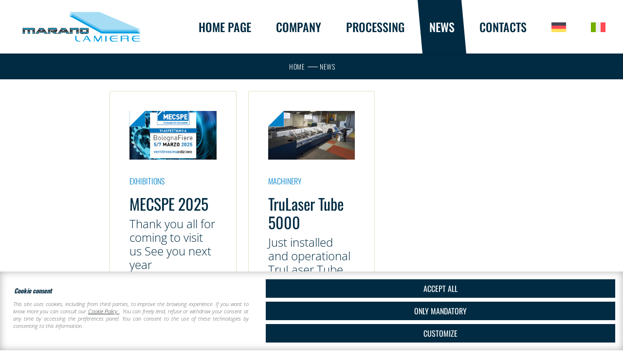

--- FILE ---
content_type: text/html; charset=UTF-8
request_url: https://www.maranolamiere.it/en/news/
body_size: 13550
content:
<!DOCTYPE html>
<html lang="en-US" class="no-js">

<head>
	<meta charset="UTF-8">
	<meta name="viewport" content="width=device-width, initial-scale=1, shrink-to-fit=no">
	<link rel="profile" href="http://gmpg.org/xfn/11">
	<link rel="pingback" href="https://www.maranolamiere.it/xmlrpc.php">
	<link rel="shortcut icon" type="image/png" href="https://www.maranolamiere.it/wp-content/themes/maranolamiere/img/favicon.ico" />

	<link href="https://cdn.jsdelivr.net/npm/bootstrap@5.3.2/dist/css/bootstrap.min.css" rel="stylesheet" integrity="sha384-T3c6CoIi6uLrA9TneNEoa7RxnatzjcDSCmG1MXxSR1GAsXEV/Dwwykc2MPK8M2HN" crossorigin="anonymous">

	<link rel="preload" href="https://www.maranolamiere.it/wp-content/themes/maranolamiere/fonts/oswald.css" as="style" onload="this.onload=null;this.rel='stylesheet'">
	<link rel="preload" href="https://www.maranolamiere.it/wp-content/themes/maranolamiere/fonts/open-sans.css" as="style" onload="this.onload=null;this.rel='stylesheet'">
	<link rel="preload" href="https://www.maranolamiere.it/wp-content/themes/maranolamiere/fonts/linearicons/css/linearicons.css" as="style" onload="this.onload=null;this.rel='stylesheet'">
	<link rel="preload" href="https://www.maranolamiere.it/wp-content/themes/maranolamiere/fonts/fontawesome/css/all.min.css" as="style" onload="this.onload=null;this.rel='stylesheet'">

	<title>News &#8211; Marano Lamiere</title>
<meta name='robots' content='max-image-preview:large' />
		<!-- Consent Manager -->
		<link rel="preconnect" href="https://www.googletagmanager.com">

		<script type="text/javascript">
			window.dataLayer = window.dataLayer || [];

			function gtag() {
				dataLayer.push(arguments);
			}
			gtag('consent', 'default', {
				'ad_storage': 'denied',
				'ad_user_data': 'denied',
				'ad_personalization': 'denied',
				'analytics_storage': 'denied',
				'functionality_storage': 'granted',
				'personalization_storage': 'denied',
				'security_storage': 'denied',
			});

					</script>
		<!-- End Consent Manager -->

		<!-- Google Tag Manager -->
		<script>
			(function(w, d, s, l, i) {
				w[l] = w[l] || [];
				w[l].push({
					'gtm.start': new Date().getTime(),
					event: 'gtm.js'
				});
				var f = d.getElementsByTagName(s)[0],
					j = d.createElement(s),
					dl = l != 'dataLayer' ? '&l=' + l : '';
				j.async = true;
				j.src =
					'https://www.googletagmanager.com/gtm.js?id=' + i + dl;
				f.parentNode.insertBefore(j, f);
			})(window, document, 'script', 'dataLayer', 'GTM-KBND858K');
		</script>
		<!-- End Google Tag Manager -->

	<link rel='dns-prefetch' href='//cdnjs.cloudflare.com' />
<link rel='dns-prefetch' href='//cdn.linearicons.com' />
<style id='wp-img-auto-sizes-contain-inline-css' type='text/css'>
img:is([sizes=auto i],[sizes^="auto," i]){contain-intrinsic-size:3000px 1500px}
/*# sourceURL=wp-img-auto-sizes-contain-inline-css */
</style>
<style id='wp-emoji-styles-inline-css' type='text/css'>

	img.wp-smiley, img.emoji {
		display: inline !important;
		border: none !important;
		box-shadow: none !important;
		height: 1em !important;
		width: 1em !important;
		margin: 0 0.07em !important;
		vertical-align: -0.1em !important;
		background: none !important;
		padding: 0 !important;
	}
/*# sourceURL=wp-emoji-styles-inline-css */
</style>
<style id='classic-theme-styles-inline-css' type='text/css'>
/*! This file is auto-generated */
.wp-block-button__link{color:#fff;background-color:#32373c;border-radius:9999px;box-shadow:none;text-decoration:none;padding:calc(.667em + 2px) calc(1.333em + 2px);font-size:1.125em}.wp-block-file__button{background:#32373c;color:#fff;text-decoration:none}
/*# sourceURL=/wp-includes/css/classic-themes.min.css */
</style>
<link rel='stylesheet' id='aprivacy-style-css' href='https://www.maranolamiere.it/wp-content/plugins/aitec-privacy-cookie/css/style.css?ver=1.0.0' type='text/css' media='all' />
<link rel='stylesheet' id='contact-form-7-css' href='https://www.maranolamiere.it/wp-content/plugins/contact-form-7/includes/css/styles.css?ver=6.1.4' type='text/css' media='all' />
<link rel='stylesheet' id='sr7css-css' href='//www.maranolamiere.it/wp-content/plugins/revslider/public/css/sr7.css?ver=6.7.35' type='text/css' media='all' />
<link rel='stylesheet' id='wpml-menu-item-0-css' href='https://www.maranolamiere.it/wp-content/plugins/sitepress-multilingual-cms/templates/language-switchers/menu-item/style.min.css?ver=1' type='text/css' media='all' />
<link rel='stylesheet' id='animate-css' href='https://cdnjs.cloudflare.com/ajax/libs/animate.css/4.1.1/animate.min.css?ver=4.1.1' type='text/css' media='screen' />
<link rel='stylesheet' id='extra-animate-css' href='https://www.maranolamiere.it/wp-content/themes/maranolamiere/css/extra-animate.css?ver=1.0.0' type='text/css' media='screen' />
<link rel='stylesheet' id='linear-icons-css' href='https://cdn.linearicons.com/free/1.0.0/icon-font.min.css?ver=1.0.0' type='text/css' media='screen' />
<link rel='stylesheet' id='maranolamiere-css' href='https://www.maranolamiere.it/wp-content/themes/maranolamiere/style.css?ver=1.0.2' type='text/css' media='screen' />
<link rel='stylesheet' id='maranolamiere-1699-css' href='https://www.maranolamiere.it/wp-content/themes/maranolamiere/css/style-1699.css?ver=1.0.2' type='text/css' media='screen and (max-width:1699px)' />
<link rel='stylesheet' id='maranolamiere-1399-css' href='https://www.maranolamiere.it/wp-content/themes/maranolamiere/css/style-1399.css?ver=1.0.2' type='text/css' media='screen and (max-width:1399px)' />
<link rel='stylesheet' id='maranolamiere-1199-css' href='https://www.maranolamiere.it/wp-content/themes/maranolamiere/css/style-1199.css?ver=1.0.2' type='text/css' media='screen and (max-width:1199px)' />
<link rel='stylesheet' id='maranolamiere-991-css' href='https://www.maranolamiere.it/wp-content/themes/maranolamiere/css/style-991.css?ver=1.0.2' type='text/css' media='screen and (max-width:991px)' />
<link rel='stylesheet' id='maranolamiere-767-css' href='https://www.maranolamiere.it/wp-content/themes/maranolamiere/css/style-767.css?ver=1.0.2' type='text/css' media='screen and (max-width:767px)' />
<link rel='stylesheet' id='maranolamiere-575-css' href='https://www.maranolamiere.it/wp-content/themes/maranolamiere/css/style-575.css?ver=1.0.2' type='text/css' media='screen and (max-width:575px)' />
<link rel='stylesheet' id='maranolamiere-450-css' href='https://www.maranolamiere.it/wp-content/themes/maranolamiere/css/style-450.css?ver=1.0.2' type='text/css' media='screen and (max-width:450px)' />
<link rel='stylesheet' id='maranolamiere-320-css' href='https://www.maranolamiere.it/wp-content/themes/maranolamiere/css/style-320.css?ver=1.0.2' type='text/css' media='screen and (max-width:320px)' />
<script type="text/javascript" id="wpml-cookie-js-extra">
/* <![CDATA[ */
var wpml_cookies = {"wp-wpml_current_language":{"value":"en","expires":1,"path":"/"}};
var wpml_cookies = {"wp-wpml_current_language":{"value":"en","expires":1,"path":"/"}};
//# sourceURL=wpml-cookie-js-extra
/* ]]> */
</script>
<script type="text/javascript" src="https://www.maranolamiere.it/wp-content/plugins/sitepress-multilingual-cms/res/js/cookies/language-cookie.js?ver=476000" id="wpml-cookie-js" defer="defer" data-wp-strategy="defer"></script>
<script type="text/javascript" src="https://www.maranolamiere.it/wp-includes/js/jquery/jquery.min.js?ver=3.7.1" id="jquery-core-js"></script>
<script type="text/javascript" src="https://www.maranolamiere.it/wp-includes/js/jquery/jquery-migrate.min.js?ver=3.4.1" id="jquery-migrate-js"></script>
<script type="text/javascript" id="aprivacy-js-ajax-js-extra">
/* <![CDATA[ */
var priv_aitec_ajax = {"ajaxurl":"https://www.maranolamiere.it/wp-admin/admin-ajax.php"};
//# sourceURL=aprivacy-js-ajax-js-extra
/* ]]> */
</script>
<script type="text/javascript" src="https://www.maranolamiere.it/wp-content/plugins/aitec-privacy-cookie/js/privacy.lib.js?ver=1.1" id="aprivacy-js-ajax-js"></script>
<script type="text/javascript" src="//www.maranolamiere.it/wp-content/plugins/revslider/public/js/libs/tptools.js?ver=6.7.35" id="tp-tools-js" async="async" data-wp-strategy="async"></script>
<script type="text/javascript" src="//www.maranolamiere.it/wp-content/plugins/revslider/public/js/sr7.js?ver=6.7.35" id="sr7-js" async="async" data-wp-strategy="async"></script>
<script></script><link rel="https://api.w.org/" href="https://www.maranolamiere.it/en/wp-json/" /><link rel="EditURI" type="application/rsd+xml" title="RSD" href="https://www.maranolamiere.it/xmlrpc.php?rsd" />
<meta name="generator" content="WordPress 6.9" />
<meta name="generator" content="WPML ver:4.7.6 stt:1,3,27;" />
<meta name="generator" content="Powered by WPBakery Page Builder - drag and drop page builder for WordPress."/>
<meta name="generator" content="Powered by Slider Revolution 6.7.35 - responsive, Mobile-Friendly Slider Plugin for WordPress with comfortable drag and drop interface." />
<script>
	window._tpt			??= {};
	window.SR7			??= {};
	_tpt.R				??= {};
	_tpt.R.fonts		??= {};
	_tpt.R.fonts.customFonts??= {};
	SR7.devMode			=  false;
	SR7.F 				??= {};
	SR7.G				??= {};
	SR7.LIB				??= {};
	SR7.E				??= {};
	SR7.E.gAddons		??= {};
	SR7.E.php 			??= {};
	SR7.E.nonce			= '213a427617';
	SR7.E.ajaxurl		= 'https://www.maranolamiere.it/wp-admin/admin-ajax.php';
	SR7.E.resturl		= 'https://www.maranolamiere.it/en/wp-json/';
	SR7.E.slug_path		= 'revslider/revslider.php';
	SR7.E.slug			= 'revslider';
	SR7.E.plugin_url	= 'https://www.maranolamiere.it/wp-content/plugins/revslider/';
	SR7.E.wp_plugin_url = 'https://www.maranolamiere.it/wp-content/plugins/';
	SR7.E.revision		= '6.7.35';
	SR7.E.fontBaseUrl	= '';
	SR7.G.breakPoints 	= [1240,1024,778,480];
	SR7.E.modules 		= ['module','page','slide','layer','draw','animate','srtools','canvas','defaults','carousel','navigation','media','modifiers','migration'];
	SR7.E.libs 			= ['WEBGL'];
	SR7.E.css 			= ['csslp','cssbtns','cssfilters','cssnav','cssmedia'];
	SR7.E.resources		= {};
	SR7.E.ytnc			= false;
	SR7.E.wpml			??= {};
	SR7.E.wpml.lang		= 'en';
	SR7.JSON			??= {};
/*! Slider Revolution 7.0 - Page Processor */
!function(){"use strict";window.SR7??={},window._tpt??={},SR7.version="Slider Revolution 6.7.16",_tpt.getMobileZoom=()=>_tpt.is_mobile?document.documentElement.clientWidth/window.innerWidth:1,_tpt.getWinDim=function(t){_tpt.screenHeightWithUrlBar??=window.innerHeight;let e=SR7.F?.modal?.visible&&SR7.M[SR7.F.module.getIdByAlias(SR7.F.modal.requested)];_tpt.scrollBar=window.innerWidth!==document.documentElement.clientWidth||e&&window.innerWidth!==e.c.module.clientWidth,_tpt.winW=_tpt.getMobileZoom()*window.innerWidth-(_tpt.scrollBar||"prepare"==t?_tpt.scrollBarW??_tpt.mesureScrollBar():0),_tpt.winH=_tpt.getMobileZoom()*window.innerHeight,_tpt.winWAll=document.documentElement.clientWidth},_tpt.getResponsiveLevel=function(t,e){SR7.M[e];return _tpt.closestGE(t,_tpt.winWAll)},_tpt.mesureScrollBar=function(){let t=document.createElement("div");return t.className="RSscrollbar-measure",t.style.width="100px",t.style.height="100px",t.style.overflow="scroll",t.style.position="absolute",t.style.top="-9999px",document.body.appendChild(t),_tpt.scrollBarW=t.offsetWidth-t.clientWidth,document.body.removeChild(t),_tpt.scrollBarW},_tpt.loadCSS=async function(t,e,s){return s?_tpt.R.fonts.required[e].status=1:(_tpt.R[e]??={},_tpt.R[e].status=1),new Promise(((i,n)=>{if(_tpt.isStylesheetLoaded(t))s?_tpt.R.fonts.required[e].status=2:_tpt.R[e].status=2,i();else{const o=document.createElement("link");o.rel="stylesheet";let l="text",r="css";o["type"]=l+"/"+r,o.href=t,o.onload=()=>{s?_tpt.R.fonts.required[e].status=2:_tpt.R[e].status=2,i()},o.onerror=()=>{s?_tpt.R.fonts.required[e].status=3:_tpt.R[e].status=3,n(new Error(`Failed to load CSS: ${t}`))},document.head.appendChild(o)}}))},_tpt.addContainer=function(t){const{tag:e="div",id:s,class:i,datas:n,textContent:o,iHTML:l}=t,r=document.createElement(e);if(s&&""!==s&&(r.id=s),i&&""!==i&&(r.className=i),n)for(const[t,e]of Object.entries(n))"style"==t?r.style.cssText=e:r.setAttribute(`data-${t}`,e);return o&&(r.textContent=o),l&&(r.innerHTML=l),r},_tpt.collector=function(){return{fragment:new DocumentFragment,add(t){var e=_tpt.addContainer(t);return this.fragment.appendChild(e),e},append(t){t.appendChild(this.fragment)}}},_tpt.isStylesheetLoaded=function(t){let e=t.split("?")[0];return Array.from(document.querySelectorAll('link[rel="stylesheet"], link[rel="preload"]')).some((t=>t.href.split("?")[0]===e))},_tpt.preloader={requests:new Map,preloaderTemplates:new Map,show:function(t,e){if(!e||!t)return;const{type:s,color:i}=e;if(s<0||"off"==s)return;const n=`preloader_${s}`;let o=this.preloaderTemplates.get(n);o||(o=this.build(s,i),this.preloaderTemplates.set(n,o)),this.requests.has(t)||this.requests.set(t,{count:0});const l=this.requests.get(t);clearTimeout(l.timer),l.count++,1===l.count&&(l.timer=setTimeout((()=>{l.preloaderClone=o.cloneNode(!0),l.anim&&l.anim.kill(),void 0!==_tpt.gsap?l.anim=_tpt.gsap.fromTo(l.preloaderClone,1,{opacity:0},{opacity:1}):l.preloaderClone.classList.add("sr7-fade-in"),t.appendChild(l.preloaderClone)}),150))},hide:function(t){if(!this.requests.has(t))return;const e=this.requests.get(t);e.count--,e.count<0&&(e.count=0),e.anim&&e.anim.kill(),0===e.count&&(clearTimeout(e.timer),e.preloaderClone&&(e.preloaderClone.classList.remove("sr7-fade-in"),e.anim=_tpt.gsap.to(e.preloaderClone,.3,{opacity:0,onComplete:function(){e.preloaderClone.remove()}})))},state:function(t){if(!this.requests.has(t))return!1;return this.requests.get(t).count>0},build:(t,e="#ffffff",s="")=>{if(t<0||"off"===t)return null;const i=parseInt(t);if(t="prlt"+i,isNaN(i))return null;if(_tpt.loadCSS(SR7.E.plugin_url+"public/css/preloaders/t"+i+".css","preloader_"+t),isNaN(i)||i<6){const n=`background-color:${e}`,o=1===i||2==i?n:"",l=3===i||4==i?n:"",r=_tpt.collector();["dot1","dot2","bounce1","bounce2","bounce3"].forEach((t=>r.add({tag:"div",class:t,datas:{style:l}})));const d=_tpt.addContainer({tag:"sr7-prl",class:`${t} ${s}`,datas:{style:o}});return r.append(d),d}{let n={};if(7===i){let t;e.startsWith("#")?(t=e.replace("#",""),t=`rgba(${parseInt(t.substring(0,2),16)}, ${parseInt(t.substring(2,4),16)}, ${parseInt(t.substring(4,6),16)}, `):e.startsWith("rgb")&&(t=e.slice(e.indexOf("(")+1,e.lastIndexOf(")")).split(",").map((t=>t.trim())),t=`rgba(${t[0]}, ${t[1]}, ${t[2]}, `),t&&(n.style=`border-top-color: ${t}0.65); border-bottom-color: ${t}0.15); border-left-color: ${t}0.65); border-right-color: ${t}0.15)`)}else 12===i&&(n.style=`background:${e}`);const o=[10,0,4,2,5,9,0,4,4,2][i-6],l=_tpt.collector(),r=l.add({tag:"div",class:"sr7-prl-inner",datas:n});Array.from({length:o}).forEach((()=>r.appendChild(l.add({tag:"span",datas:{style:`background:${e}`}}))));const d=_tpt.addContainer({tag:"sr7-prl",class:`${t} ${s}`});return l.append(d),d}}},SR7.preLoader={show:(t,e)=>{"off"!==(SR7.M[t]?.settings?.pLoader?.type??"off")&&_tpt.preloader.show(e||SR7.M[t].c.module,SR7.M[t]?.settings?.pLoader??{color:"#fff",type:10})},hide:(t,e)=>{"off"!==(SR7.M[t]?.settings?.pLoader?.type??"off")&&_tpt.preloader.hide(e||SR7.M[t].c.module)},state:(t,e)=>_tpt.preloader.state(e||SR7.M[t].c.module)},_tpt.prepareModuleHeight=function(t){window.SR7.M??={},window.SR7.M[t.id]??={},"ignore"==t.googleFont&&(SR7.E.ignoreGoogleFont=!0);let e=window.SR7.M[t.id];if(null==_tpt.scrollBarW&&_tpt.mesureScrollBar(),e.c??={},e.states??={},e.settings??={},e.settings.size??={},t.fixed&&(e.settings.fixed=!0),e.c.module=document.querySelector("sr7-module#"+t.id),e.c.adjuster=e.c.module.getElementsByTagName("sr7-adjuster")[0],e.c.content=e.c.module.getElementsByTagName("sr7-content")[0],"carousel"==t.type&&(e.c.carousel=e.c.content.getElementsByTagName("sr7-carousel")[0]),null==e.c.module||null==e.c.module)return;t.plType&&t.plColor&&(e.settings.pLoader={type:t.plType,color:t.plColor}),void 0===t.plType||"off"===t.plType||SR7.preLoader.state(t.id)&&SR7.preLoader.state(t.id,e.c.module)||SR7.preLoader.show(t.id,e.c.module),_tpt.winW||_tpt.getWinDim("prepare"),_tpt.getWinDim();let s=""+e.c.module.dataset?.modal;"modal"==s||"true"==s||"undefined"!==s&&"false"!==s||(e.settings.size.fullWidth=t.size.fullWidth,e.LEV??=_tpt.getResponsiveLevel(window.SR7.G.breakPoints,t.id),t.vpt=_tpt.fillArray(t.vpt,5),e.settings.vPort=t.vpt[e.LEV],void 0!==t.el&&"720"==t.el[4]&&t.gh[4]!==t.el[4]&&"960"==t.el[3]&&t.gh[3]!==t.el[3]&&"768"==t.el[2]&&t.gh[2]!==t.el[2]&&delete t.el,e.settings.size.height=null==t.el||null==t.el[e.LEV]||0==t.el[e.LEV]||"auto"==t.el[e.LEV]?_tpt.fillArray(t.gh,5,-1):_tpt.fillArray(t.el,5,-1),e.settings.size.width=_tpt.fillArray(t.gw,5,-1),e.settings.size.minHeight=_tpt.fillArray(t.mh??[0],5,-1),e.cacheSize={fullWidth:e.settings.size?.fullWidth,fullHeight:e.settings.size?.fullHeight},void 0!==t.off&&(t.off?.t&&(e.settings.size.m??={})&&(e.settings.size.m.t=t.off.t),t.off?.b&&(e.settings.size.m??={})&&(e.settings.size.m.b=t.off.b),t.off?.l&&(e.settings.size.p??={})&&(e.settings.size.p.l=t.off.l),t.off?.r&&(e.settings.size.p??={})&&(e.settings.size.p.r=t.off.r),e.offsetPrepared=!0),_tpt.updatePMHeight(t.id,t,!0))},_tpt.updatePMHeight=(t,e,s)=>{let i=SR7.M[t];var n=i.settings.size.fullWidth?_tpt.winW:i.c.module.parentNode.offsetWidth;n=0===n||isNaN(n)?_tpt.winW:n;let o=i.settings.size.width[i.LEV]||i.settings.size.width[i.LEV++]||i.settings.size.width[i.LEV--]||n,l=i.settings.size.height[i.LEV]||i.settings.size.height[i.LEV++]||i.settings.size.height[i.LEV--]||0,r=i.settings.size.minHeight[i.LEV]||i.settings.size.minHeight[i.LEV++]||i.settings.size.minHeight[i.LEV--]||0;if(l="auto"==l?0:l,l=parseInt(l),"carousel"!==e.type&&(n-=parseInt(e.onw??0)||0),i.MP=!i.settings.size.fullWidth&&n<o||_tpt.winW<o?Math.min(1,n/o):1,e.size.fullScreen||e.size.fullHeight){let t=parseInt(e.fho)||0,s=(""+e.fho).indexOf("%")>-1;e.newh=_tpt.winH-(s?_tpt.winH*t/100:t)}else e.newh=i.MP*Math.max(l,r);if(e.newh+=(parseInt(e.onh??0)||0)+(parseInt(e.carousel?.pt)||0)+(parseInt(e.carousel?.pb)||0),void 0!==e.slideduration&&(e.newh=Math.max(e.newh,parseInt(e.slideduration)/3)),e.shdw&&_tpt.buildShadow(e.id,e),i.c.adjuster.style.height=e.newh+"px",i.c.module.style.height=e.newh+"px",i.c.content.style.height=e.newh+"px",i.states.heightPrepared=!0,i.dims??={},i.dims.moduleRect=i.c.module.getBoundingClientRect(),i.c.content.style.left="-"+i.dims.moduleRect.left+"px",!i.settings.size.fullWidth)return s&&requestAnimationFrame((()=>{n!==i.c.module.parentNode.offsetWidth&&_tpt.updatePMHeight(e.id,e)})),void _tpt.bgStyle(e.id,e,window.innerWidth==_tpt.winW,!0);_tpt.bgStyle(e.id,e,window.innerWidth==_tpt.winW,!0),requestAnimationFrame((function(){s&&requestAnimationFrame((()=>{n!==i.c.module.parentNode.offsetWidth&&_tpt.updatePMHeight(e.id,e)}))})),i.earlyResizerFunction||(i.earlyResizerFunction=function(){requestAnimationFrame((function(){_tpt.getWinDim(),_tpt.moduleDefaults(e.id,e),_tpt.updateSlideBg(t,!0)}))},window.addEventListener("resize",i.earlyResizerFunction))},_tpt.buildShadow=function(t,e){let s=SR7.M[t];null==s.c.shadow&&(s.c.shadow=document.createElement("sr7-module-shadow"),s.c.shadow.classList.add("sr7-shdw-"+e.shdw),s.c.content.appendChild(s.c.shadow))},_tpt.bgStyle=async(t,e,s,i,n)=>{const o=SR7.M[t];if((e=e??o.settings).fixed&&!o.c.module.classList.contains("sr7-top-fixed")&&(o.c.module.classList.add("sr7-top-fixed"),o.c.module.style.position="fixed",o.c.module.style.width="100%",o.c.module.style.top="0px",o.c.module.style.left="0px",o.c.module.style.pointerEvents="none",o.c.module.style.zIndex=5e3,o.c.content.style.pointerEvents="none"),null==o.c.bgcanvas){let t=document.createElement("sr7-module-bg"),l=!1;if("string"==typeof e?.bg?.color&&e?.bg?.color.includes("{"))if(_tpt.gradient&&_tpt.gsap)e.bg.color=_tpt.gradient.convert(e.bg.color);else try{let t=JSON.parse(e.bg.color);(t?.orig||t?.string)&&(e.bg.color=JSON.parse(e.bg.color))}catch(t){return}let r="string"==typeof e?.bg?.color?e?.bg?.color||"transparent":e?.bg?.color?.string??e?.bg?.color?.orig??e?.bg?.color?.color??"transparent";if(t.style["background"+(String(r).includes("grad")?"":"Color")]=r,("transparent"!==r||n)&&(l=!0),o.offsetPrepared&&(t.style.visibility="hidden"),e?.bg?.image?.src&&(t.style.backgroundImage=`url(${e?.bg?.image.src})`,t.style.backgroundSize=""==(e.bg.image?.size??"")?"cover":e.bg.image.size,t.style.backgroundPosition=e.bg.image.position,t.style.backgroundRepeat=""==e.bg.image.repeat||null==e.bg.image.repeat?"no-repeat":e.bg.image.repeat,l=!0),!l)return;o.c.bgcanvas=t,e.size.fullWidth?t.style.width=_tpt.winW-(s&&_tpt.winH<document.body.offsetHeight?_tpt.scrollBarW:0)+"px":i&&(t.style.width=o.c.module.offsetWidth+"px"),e.sbt?.use?o.c.content.appendChild(o.c.bgcanvas):o.c.module.appendChild(o.c.bgcanvas)}o.c.bgcanvas.style.height=void 0!==e.newh?e.newh+"px":("carousel"==e.type?o.dims.module.h:o.dims.content.h)+"px",o.c.bgcanvas.style.left=!s&&e.sbt?.use||o.c.bgcanvas.closest("SR7-CONTENT")?"0px":"-"+(o?.dims?.moduleRect?.left??0)+"px"},_tpt.updateSlideBg=function(t,e){const s=SR7.M[t];let i=s.settings;s?.c?.bgcanvas&&(i.size.fullWidth?s.c.bgcanvas.style.width=_tpt.winW-(e&&_tpt.winH<document.body.offsetHeight?_tpt.scrollBarW:0)+"px":preparing&&(s.c.bgcanvas.style.width=s.c.module.offsetWidth+"px"))},_tpt.moduleDefaults=(t,e)=>{let s=SR7.M[t];null!=s&&null!=s.c&&null!=s.c.module&&(s.dims??={},s.dims.moduleRect=s.c.module.getBoundingClientRect(),s.c.content.style.left="-"+s.dims.moduleRect.left+"px",s.c.content.style.width=_tpt.winW-_tpt.scrollBarW+"px","carousel"==e.type&&(s.c.module.style.overflow="visible"),_tpt.bgStyle(t,e,window.innerWidth==_tpt.winW))},_tpt.getOffset=t=>{var e=t.getBoundingClientRect(),s=window.pageXOffset||document.documentElement.scrollLeft,i=window.pageYOffset||document.documentElement.scrollTop;return{top:e.top+i,left:e.left+s}},_tpt.fillArray=function(t,e){let s,i;t=Array.isArray(t)?t:[t];let n=Array(e),o=t.length;for(i=0;i<t.length;i++)n[i+(e-o)]=t[i],null==s&&"#"!==t[i]&&(s=t[i]);for(let t=0;t<e;t++)void 0!==n[t]&&"#"!=n[t]||(n[t]=s),s=n[t];return n},_tpt.closestGE=function(t,e){let s=Number.MAX_VALUE,i=-1;for(let n=0;n<t.length;n++)t[n]-1>=e&&t[n]-1-e<s&&(s=t[n]-1-e,i=n);return++i}}();</script>
<noscript><style> .wpb_animate_when_almost_visible { opacity: 1; }</style></noscript>
<style id='global-styles-inline-css' type='text/css'>
:root{--wp--preset--aspect-ratio--square: 1;--wp--preset--aspect-ratio--4-3: 4/3;--wp--preset--aspect-ratio--3-4: 3/4;--wp--preset--aspect-ratio--3-2: 3/2;--wp--preset--aspect-ratio--2-3: 2/3;--wp--preset--aspect-ratio--16-9: 16/9;--wp--preset--aspect-ratio--9-16: 9/16;--wp--preset--color--black: #000000;--wp--preset--color--cyan-bluish-gray: #abb8c3;--wp--preset--color--white: #ffffff;--wp--preset--color--pale-pink: #f78da7;--wp--preset--color--vivid-red: #cf2e2e;--wp--preset--color--luminous-vivid-orange: #ff6900;--wp--preset--color--luminous-vivid-amber: #fcb900;--wp--preset--color--light-green-cyan: #7bdcb5;--wp--preset--color--vivid-green-cyan: #00d084;--wp--preset--color--pale-cyan-blue: #8ed1fc;--wp--preset--color--vivid-cyan-blue: #0693e3;--wp--preset--color--vivid-purple: #9b51e0;--wp--preset--gradient--vivid-cyan-blue-to-vivid-purple: linear-gradient(135deg,rgb(6,147,227) 0%,rgb(155,81,224) 100%);--wp--preset--gradient--light-green-cyan-to-vivid-green-cyan: linear-gradient(135deg,rgb(122,220,180) 0%,rgb(0,208,130) 100%);--wp--preset--gradient--luminous-vivid-amber-to-luminous-vivid-orange: linear-gradient(135deg,rgb(252,185,0) 0%,rgb(255,105,0) 100%);--wp--preset--gradient--luminous-vivid-orange-to-vivid-red: linear-gradient(135deg,rgb(255,105,0) 0%,rgb(207,46,46) 100%);--wp--preset--gradient--very-light-gray-to-cyan-bluish-gray: linear-gradient(135deg,rgb(238,238,238) 0%,rgb(169,184,195) 100%);--wp--preset--gradient--cool-to-warm-spectrum: linear-gradient(135deg,rgb(74,234,220) 0%,rgb(151,120,209) 20%,rgb(207,42,186) 40%,rgb(238,44,130) 60%,rgb(251,105,98) 80%,rgb(254,248,76) 100%);--wp--preset--gradient--blush-light-purple: linear-gradient(135deg,rgb(255,206,236) 0%,rgb(152,150,240) 100%);--wp--preset--gradient--blush-bordeaux: linear-gradient(135deg,rgb(254,205,165) 0%,rgb(254,45,45) 50%,rgb(107,0,62) 100%);--wp--preset--gradient--luminous-dusk: linear-gradient(135deg,rgb(255,203,112) 0%,rgb(199,81,192) 50%,rgb(65,88,208) 100%);--wp--preset--gradient--pale-ocean: linear-gradient(135deg,rgb(255,245,203) 0%,rgb(182,227,212) 50%,rgb(51,167,181) 100%);--wp--preset--gradient--electric-grass: linear-gradient(135deg,rgb(202,248,128) 0%,rgb(113,206,126) 100%);--wp--preset--gradient--midnight: linear-gradient(135deg,rgb(2,3,129) 0%,rgb(40,116,252) 100%);--wp--preset--font-size--small: 13px;--wp--preset--font-size--medium: 20px;--wp--preset--font-size--large: 36px;--wp--preset--font-size--x-large: 42px;--wp--preset--spacing--20: 0.44rem;--wp--preset--spacing--30: 0.67rem;--wp--preset--spacing--40: 1rem;--wp--preset--spacing--50: 1.5rem;--wp--preset--spacing--60: 2.25rem;--wp--preset--spacing--70: 3.38rem;--wp--preset--spacing--80: 5.06rem;--wp--preset--shadow--natural: 6px 6px 9px rgba(0, 0, 0, 0.2);--wp--preset--shadow--deep: 12px 12px 50px rgba(0, 0, 0, 0.4);--wp--preset--shadow--sharp: 6px 6px 0px rgba(0, 0, 0, 0.2);--wp--preset--shadow--outlined: 6px 6px 0px -3px rgb(255, 255, 255), 6px 6px rgb(0, 0, 0);--wp--preset--shadow--crisp: 6px 6px 0px rgb(0, 0, 0);}:where(.is-layout-flex){gap: 0.5em;}:where(.is-layout-grid){gap: 0.5em;}body .is-layout-flex{display: flex;}.is-layout-flex{flex-wrap: wrap;align-items: center;}.is-layout-flex > :is(*, div){margin: 0;}body .is-layout-grid{display: grid;}.is-layout-grid > :is(*, div){margin: 0;}:where(.wp-block-columns.is-layout-flex){gap: 2em;}:where(.wp-block-columns.is-layout-grid){gap: 2em;}:where(.wp-block-post-template.is-layout-flex){gap: 1.25em;}:where(.wp-block-post-template.is-layout-grid){gap: 1.25em;}.has-black-color{color: var(--wp--preset--color--black) !important;}.has-cyan-bluish-gray-color{color: var(--wp--preset--color--cyan-bluish-gray) !important;}.has-white-color{color: var(--wp--preset--color--white) !important;}.has-pale-pink-color{color: var(--wp--preset--color--pale-pink) !important;}.has-vivid-red-color{color: var(--wp--preset--color--vivid-red) !important;}.has-luminous-vivid-orange-color{color: var(--wp--preset--color--luminous-vivid-orange) !important;}.has-luminous-vivid-amber-color{color: var(--wp--preset--color--luminous-vivid-amber) !important;}.has-light-green-cyan-color{color: var(--wp--preset--color--light-green-cyan) !important;}.has-vivid-green-cyan-color{color: var(--wp--preset--color--vivid-green-cyan) !important;}.has-pale-cyan-blue-color{color: var(--wp--preset--color--pale-cyan-blue) !important;}.has-vivid-cyan-blue-color{color: var(--wp--preset--color--vivid-cyan-blue) !important;}.has-vivid-purple-color{color: var(--wp--preset--color--vivid-purple) !important;}.has-black-background-color{background-color: var(--wp--preset--color--black) !important;}.has-cyan-bluish-gray-background-color{background-color: var(--wp--preset--color--cyan-bluish-gray) !important;}.has-white-background-color{background-color: var(--wp--preset--color--white) !important;}.has-pale-pink-background-color{background-color: var(--wp--preset--color--pale-pink) !important;}.has-vivid-red-background-color{background-color: var(--wp--preset--color--vivid-red) !important;}.has-luminous-vivid-orange-background-color{background-color: var(--wp--preset--color--luminous-vivid-orange) !important;}.has-luminous-vivid-amber-background-color{background-color: var(--wp--preset--color--luminous-vivid-amber) !important;}.has-light-green-cyan-background-color{background-color: var(--wp--preset--color--light-green-cyan) !important;}.has-vivid-green-cyan-background-color{background-color: var(--wp--preset--color--vivid-green-cyan) !important;}.has-pale-cyan-blue-background-color{background-color: var(--wp--preset--color--pale-cyan-blue) !important;}.has-vivid-cyan-blue-background-color{background-color: var(--wp--preset--color--vivid-cyan-blue) !important;}.has-vivid-purple-background-color{background-color: var(--wp--preset--color--vivid-purple) !important;}.has-black-border-color{border-color: var(--wp--preset--color--black) !important;}.has-cyan-bluish-gray-border-color{border-color: var(--wp--preset--color--cyan-bluish-gray) !important;}.has-white-border-color{border-color: var(--wp--preset--color--white) !important;}.has-pale-pink-border-color{border-color: var(--wp--preset--color--pale-pink) !important;}.has-vivid-red-border-color{border-color: var(--wp--preset--color--vivid-red) !important;}.has-luminous-vivid-orange-border-color{border-color: var(--wp--preset--color--luminous-vivid-orange) !important;}.has-luminous-vivid-amber-border-color{border-color: var(--wp--preset--color--luminous-vivid-amber) !important;}.has-light-green-cyan-border-color{border-color: var(--wp--preset--color--light-green-cyan) !important;}.has-vivid-green-cyan-border-color{border-color: var(--wp--preset--color--vivid-green-cyan) !important;}.has-pale-cyan-blue-border-color{border-color: var(--wp--preset--color--pale-cyan-blue) !important;}.has-vivid-cyan-blue-border-color{border-color: var(--wp--preset--color--vivid-cyan-blue) !important;}.has-vivid-purple-border-color{border-color: var(--wp--preset--color--vivid-purple) !important;}.has-vivid-cyan-blue-to-vivid-purple-gradient-background{background: var(--wp--preset--gradient--vivid-cyan-blue-to-vivid-purple) !important;}.has-light-green-cyan-to-vivid-green-cyan-gradient-background{background: var(--wp--preset--gradient--light-green-cyan-to-vivid-green-cyan) !important;}.has-luminous-vivid-amber-to-luminous-vivid-orange-gradient-background{background: var(--wp--preset--gradient--luminous-vivid-amber-to-luminous-vivid-orange) !important;}.has-luminous-vivid-orange-to-vivid-red-gradient-background{background: var(--wp--preset--gradient--luminous-vivid-orange-to-vivid-red) !important;}.has-very-light-gray-to-cyan-bluish-gray-gradient-background{background: var(--wp--preset--gradient--very-light-gray-to-cyan-bluish-gray) !important;}.has-cool-to-warm-spectrum-gradient-background{background: var(--wp--preset--gradient--cool-to-warm-spectrum) !important;}.has-blush-light-purple-gradient-background{background: var(--wp--preset--gradient--blush-light-purple) !important;}.has-blush-bordeaux-gradient-background{background: var(--wp--preset--gradient--blush-bordeaux) !important;}.has-luminous-dusk-gradient-background{background: var(--wp--preset--gradient--luminous-dusk) !important;}.has-pale-ocean-gradient-background{background: var(--wp--preset--gradient--pale-ocean) !important;}.has-electric-grass-gradient-background{background: var(--wp--preset--gradient--electric-grass) !important;}.has-midnight-gradient-background{background: var(--wp--preset--gradient--midnight) !important;}.has-small-font-size{font-size: var(--wp--preset--font-size--small) !important;}.has-medium-font-size{font-size: var(--wp--preset--font-size--medium) !important;}.has-large-font-size{font-size: var(--wp--preset--font-size--large) !important;}.has-x-large-font-size{font-size: var(--wp--preset--font-size--x-large) !important;}
/*# sourceURL=global-styles-inline-css */
</style>
</head>

<body class="blog wp-theme-maranolamiere wpb-js-composer js-comp-ver-8.6.1 vc_responsive">

	<div class="page-wrapper inner">

		<header id="main-header">
			<div class="container-fluid">
				<div class="row">
					<div class="col-12 position-reltive">
						
						<a id="logo-wrapper" href="https://www.maranolamiere.it/en/" title="Marano Lamiere">
							<img src="https://www.maranolamiere.it/wp-content/themes/maranolamiere/img/logo-bianco.png" alt="Marano Lamiere" class="logo-white" />
							<img src="https://www.maranolamiere.it/wp-content/themes/maranolamiere/img/logo.png" alt="Marano Lamiere" class="logo" />
						</a>

						<div id="mobile-menu-toggle" class="animated fadeIn delayHalf" data-bs-toggle="offcanvas" data-bs-target="#mobile-menu-offcanvas">
							<span></span>
							<span></span>
							<span></span>
						</div>

						<ul id="main-menu" class="menu main-menu"><li id="menu-item-497" class="menu-item menu-item-type-post_type menu-item-object-page menu-item-home menu-item-497"><a href="https://www.maranolamiere.it/en/"><span class="mainMenuElement">Home Page</span></a></li>
<li id="menu-item-36" class="menu-item menu-item-type-post_type menu-item-object-page menu-item-36"><a href="https://www.maranolamiere.it/en/company/"><span class="mainMenuElement">Company</span></a></li>
<li id="menu-item-35" class="menu-item menu-item-type-post_type menu-item-object-page menu-item-35"><a href="https://www.maranolamiere.it/en/services/"><span class="mainMenuElement">Processing</span></a></li>
<li id="menu-item-945" class="menu-item menu-item-type-post_type menu-item-object-page current-menu-item page_item page-item-918 current_page_item current_page_parent menu-item-945"><a href="https://www.maranolamiere.it/en/news/" aria-current="page"><span class="mainMenuElement">News</span></a></li>
<li id="menu-item-32" class="menu-item menu-item-type-post_type menu-item-object-page menu-item-32"><a href="https://www.maranolamiere.it/en/contacts/"><span class="mainMenuElement">Contacts</span></a></li>
<li id="menu-item-wpml-ls-2-de" class="menu-item wpml-ls-slot-2 wpml-ls-item wpml-ls-item-de wpml-ls-menu-item wpml-ls-first-item menu-item-type-wpml_ls_menu_item menu-item-object-wpml_ls_menu_item menu-item-wpml-ls-2-de"><a href="https://www.maranolamiere.it/de/nachricht/" title="Switch to "><span class="mainMenuElement"><img
            class="wpml-ls-flag"
            src="https://www.maranolamiere.it/wp-content/plugins/sitepress-multilingual-cms/res/flags/de.svg"
            alt="German"
            
            height=20
    /></span></a></li>
<li id="menu-item-wpml-ls-2-it" class="menu-item wpml-ls-slot-2 wpml-ls-item wpml-ls-item-it wpml-ls-menu-item wpml-ls-last-item menu-item-type-wpml_ls_menu_item menu-item-object-wpml_ls_menu_item menu-item-wpml-ls-2-it"><a href="https://www.maranolamiere.it/notizie/" title="Switch to "><span class="mainMenuElement"><img
            class="wpml-ls-flag"
            src="https://www.maranolamiere.it/wp-content/plugins/sitepress-multilingual-cms/res/flags/it.svg"
            alt="Italian"
            
            height=20
    /></span></a></li>
</ul>					
					</div>
				</div>
			</div>
		</header>

					
			<div id="mobile-menu-offcanvas" class="offcanvas offcanvas-end" data-keyboard="false" tabindex="-1">
				<div class="offcanvas-header">
					<h5 class="offcanvas-title"><img src="https://www.maranolamiere.it/wp-content/themes/maranolamiere/img/logo.png" alt="Marano Lamiere" class="logo" /></h5>
					<button type="button" class="btn-close" data-bs-dismiss="offcanvas" aria-label="Close"></button>
				</div>
				<div class="offcanvas-body">
					<ul id="mobile-menu" class="menu mobile-menu"><li class="menu-item menu-item-type-post_type menu-item-object-page menu-item-home menu-item-497"><a href="https://www.maranolamiere.it/en/"><span class="mobileMenuElement">Home Page</span></a></li>
<li class="menu-item menu-item-type-post_type menu-item-object-page menu-item-36"><a href="https://www.maranolamiere.it/en/company/"><span class="mobileMenuElement">Company</span></a></li>
<li class="menu-item menu-item-type-post_type menu-item-object-page menu-item-35"><a href="https://www.maranolamiere.it/en/services/"><span class="mobileMenuElement">Processing</span></a></li>
<li class="menu-item menu-item-type-post_type menu-item-object-page current-menu-item page_item page-item-918 current_page_item current_page_parent menu-item-945"><a href="https://www.maranolamiere.it/en/news/" aria-current="page"><span class="mobileMenuElement">News</span></a></li>
<li class="menu-item menu-item-type-post_type menu-item-object-page menu-item-32"><a href="https://www.maranolamiere.it/en/contacts/"><span class="mobileMenuElement">Contacts</span></a></li>
<li class="menu-item wpml-ls-slot-2 wpml-ls-item wpml-ls-item-de wpml-ls-menu-item wpml-ls-first-item menu-item-type-wpml_ls_menu_item menu-item-object-wpml_ls_menu_item menu-item-wpml-ls-2-de"><a href="https://www.maranolamiere.it/de/nachricht/" title="Switch to "><span class="mobileMenuElement"><img
            class="wpml-ls-flag"
            src="https://www.maranolamiere.it/wp-content/plugins/sitepress-multilingual-cms/res/flags/de.svg"
            alt="German"
            
            height=20
    /></span></a></li>
<li class="menu-item wpml-ls-slot-2 wpml-ls-item wpml-ls-item-it wpml-ls-menu-item wpml-ls-last-item menu-item-type-wpml_ls_menu_item menu-item-object-wpml_ls_menu_item menu-item-wpml-ls-2-it"><a href="https://www.maranolamiere.it/notizie/" title="Switch to "><span class="mobileMenuElement"><img
            class="wpml-ls-flag"
            src="https://www.maranolamiere.it/wp-content/plugins/sitepress-multilingual-cms/res/flags/it.svg"
            alt="Italian"
            
            height=20
    /></span></a></li>
</ul>				</div>
			</div>
			
		
		<div id="content">
	<div id="primary" class="no-slider">
		<div class="main-content">
				<div id="bcrumbs-wrapper">
		<div class="container-fluid">
			<div class="row">
				<div class="col-xl-8 offset-xl-2 col-lg-10 offset-lg-1 col-12">
					<div id="breadcrumbs" class="breadcrumbs py-3"><ol itemscope itemtype="http://schema.org/BreadcrumbList"><li><a title="Home" href="https://www.maranolamiere.it/en/"><span>Home</span></a></li>
<li itemprop="itemListElement" itemscope itemtype="http://schema.org/ListItem"><span itemprop="name">News</span><meta itemprop="position" content="1" /></li></ol></div>				</div>
			</div>
		</div>
	</div>
	
			<div class="container-fluid">
				<div class="row">
					<div class="col-lg-8 offset-lg-2 col-12">
													
														<div class="blog-content py-4">
								<div class="row">
							
								
	<div class="col-xl-4 col-lg-6">
		<div id="post-1474" class="br-element card-element with-image post-1474 post type-post status-publish format-standard has-post-thumbnail hentry category-exhibitions">
			<div class="card mb-3 p-xl-4 p-3">
				<a href="https://www.maranolamiere.it/en/exhibitions/mecspe-2025-2/" title="MECSPE 2025" class="d-block card-img-top">
		<figure title="MECSPE 2025" class="autosquare angle" data-delta="1.7777777777778" style="background-image:url('https://www.maranolamiere.it/wp-content/uploads/2025/03/MECSPE2025_SMALL_500x422_ITA.jpg'); aspect-ratio:16 / 9;">
			<img width="500" height="422" src="https://www.maranolamiere.it/wp-content/uploads/2025/03/MECSPE2025_SMALL_500x422_ITA.jpg" class="attachment-large size-large wp-post-image" alt="" decoding="async" fetchpriority="high" srcset="https://www.maranolamiere.it/wp-content/uploads/2025/03/MECSPE2025_SMALL_500x422_ITA.jpg 500w, https://www.maranolamiere.it/wp-content/uploads/2025/03/MECSPE2025_SMALL_500x422_ITA-300x253.jpg 300w" sizes="(max-width: 500px) 100vw, 500px" />
			<figcaption><span>MECSPE 2025</span></figcaption>
		</figure>
	</a>				<div class="card-body">
					<ul class="card-categories"><li><a href="https://www.maranolamiere.it/en/categories/exhibitions/" title="MECSPE 2025">Exhibitions</a></li></ul>
					<h3 class="card-title">MECSPE 2025</h3>
					<div class="card-text"><p>Thank you all for coming to visit us See you next year &nbsp;</p>
</div>
					<div class="card-button-wrapper">
						<a href="https://www.maranolamiere.it/en/exhibitions/mecspe-2025-2/" title="MECSPE 2025" >Read more</a>
					</div>
				</div>
			</div>
		</div>
	</div>

	
	<div class="col-xl-4 col-lg-6">
		<div id="post-1373" class="br-element card-element with-image post-1373 post type-post status-publish format-standard has-post-thumbnail hentry category-machinery">
			<div class="card mb-3 p-xl-4 p-3">
				<a href="https://www.maranolamiere.it/en/machinery/trulaser-tube-5000/" title="TruLaser Tube 5000" class="d-block card-img-top">
		<figure title="TruLaser Tube 5000" class="autosquare angle" data-delta="1.7777777777778" style="background-image:url('https://www.maranolamiere.it/wp-content/uploads/2025/01/GK084659C-1-1024x768.jpg'); aspect-ratio:16 / 9;">
			<img width="1024" height="768" src="https://www.maranolamiere.it/wp-content/uploads/2025/01/GK084659C-1-1024x768.jpg" class="attachment-large size-large wp-post-image" alt="" decoding="async" srcset="https://www.maranolamiere.it/wp-content/uploads/2025/01/GK084659C-1-1024x768.jpg 1024w, https://www.maranolamiere.it/wp-content/uploads/2025/01/GK084659C-1-300x225.jpg 300w, https://www.maranolamiere.it/wp-content/uploads/2025/01/GK084659C-1-768x576.jpg 768w, https://www.maranolamiere.it/wp-content/uploads/2025/01/GK084659C-1-1536x1152.jpg 1536w, https://www.maranolamiere.it/wp-content/uploads/2025/01/GK084659C-1-2048x1536.jpg 2048w" sizes="(max-width: 1024px) 100vw, 1024px" />
			<figcaption><span>TruLaser Tube 5000</span></figcaption>
		</figure>
	</a>				<div class="card-body">
					<ul class="card-categories"><li><a href="https://www.maranolamiere.it/en/categories/machinery/" title="TruLaser Tube 5000">Machinery</a></li></ul>
					<h3 class="card-title">TruLaser Tube 5000</h3>
					<div class="card-text"><p>Just installed and operational TruLaser Tube 5000 CO2 cutting up to a diameter of 150 mm and a thickness of 6 mm on stainless steel, iron and aluminium &nbsp;</p>
</div>
					<div class="card-button-wrapper">
						<a href="https://www.maranolamiere.it/en/machinery/trulaser-tube-5000/" title="TruLaser Tube 5000" >Read more</a>
					</div>
				</div>
			</div>
		</div>
	</div>

							
								</div>
							</div>
							
																				
														
					</div>
				</div>
			</div>
		</div>
	</div>


</div>
<footer id="main-footer" class="py-5">
	<div class="container-fluid">
		<div class="row">
			<div class="col-lg-8 offset-lg-2 col-12">
				<div class="row">
					<div class="col-xl-8">
						Copyright &copy; Marano Lamiere S.r.l. | <a href="https://maps.google.com/?q=Via+Giuseppe+Di+Vittorio%2C+13++41054+Marano+Sul+Panaro+MO+Italia"><span itemprop="address" itemscope itemtype="http://schema.org/PostalAddress">
								<span class="credit-wrapper"> <span itemprop="streetAddress">Via Giuseppe Di Vittorio, 13</span> |
									<span itemprop="postalCode">41054</span> <span itemprop="addressLocality">Marano Sul Panaro</span> (MO) </span>
						</a>
						</span></br>
						Ph. +39 059 793464 | 												<a class="credit-wrapper" href="mailto:info@maranolamiere.it" itemprop="email">info@maranolamiere.it</a> | 						<a class="credit-wrapper" href="mailto:maranolamiere@cert.database.it" itemprop="email">maranolamiere@cert.database.it</a></br>
						<span class="credit-wrapper">C.F./P.IVA 01264400365 </span><br /> 					</div>
					<div class="col-xl-4">
								<div id="social-wrapper">
			<ul class="social-list">
 <li><a href="https://www.facebook.com/maranolamiere" title="Facebook"><i class="fab fa-facebook"></i></a></li> <li><a href="https://www.linkedin.com/company/maranolamiere" title="Linkedin"><i class="fab fa-linkedin"></i></a></li>			</ul>
		</div>
					</div>
				</div>
			</div>
		</div>
	</div>
</footer>
</div>

<div id="fixed-modal-form" class="modal fade" tabindex="-1">
	<div class="modal-dialog modal-dialog-centered">
		<div class="modal-content">
			<div class="modal-header">
				<h5 class="modal-title">Reserve a table</h5>
				<button type="button" class="btn-close" data-bs-dismiss="modal" aria-label="Close"></button>
			</div>
			<div class="modal-body">
				<p> <p class="wpcf7-contact-form-not-found"><strong>Error:</strong> Contact form not found.</p></p>
			</div>
		</div>
	</div>
</div>

<script src="https://cdn.jsdelivr.net/npm/bootstrap@5.3.2/dist/js/bootstrap.bundle.min.js" integrity="sha384-C6RzsynM9kWDrMNeT87bh95OGNyZPhcTNXj1NW7RuBCsyN/o0jlpcV8Qyq46cDfL" crossorigin="anonymous"></script>

<script type="speculationrules">
{"prefetch":[{"source":"document","where":{"and":[{"href_matches":"/en/*"},{"not":{"href_matches":["/wp-*.php","/wp-admin/*","/wp-content/uploads/*","/wp-content/*","/wp-content/plugins/*","/wp-content/themes/maranolamiere/*","/en/*\\?(.+)"]}},{"not":{"selector_matches":"a[rel~=\"nofollow\"]"}},{"not":{"selector_matches":".no-prefetch, .no-prefetch a"}}]},"eagerness":"conservative"}]}
</script>
<script type="text/javascript" src="https://www.maranolamiere.it/wp-includes/js/dist/hooks.min.js?ver=dd5603f07f9220ed27f1" id="wp-hooks-js"></script>
<script type="text/javascript" src="https://www.maranolamiere.it/wp-includes/js/dist/i18n.min.js?ver=c26c3dc7bed366793375" id="wp-i18n-js"></script>
<script type="text/javascript" id="wp-i18n-js-after">
/* <![CDATA[ */
wp.i18n.setLocaleData( { 'text direction\u0004ltr': [ 'ltr' ] } );
//# sourceURL=wp-i18n-js-after
/* ]]> */
</script>
<script type="text/javascript" src="https://www.maranolamiere.it/wp-content/plugins/contact-form-7/includes/swv/js/index.js?ver=6.1.4" id="swv-js"></script>
<script type="text/javascript" id="contact-form-7-js-before">
/* <![CDATA[ */
var wpcf7 = {
    "api": {
        "root": "https:\/\/www.maranolamiere.it\/en\/wp-json\/",
        "namespace": "contact-form-7\/v1"
    }
};
//# sourceURL=contact-form-7-js-before
/* ]]> */
</script>
<script type="text/javascript" src="https://www.maranolamiere.it/wp-content/plugins/contact-form-7/includes/js/index.js?ver=6.1.4" id="contact-form-7-js"></script>
<script type="text/javascript" src="https://www.maranolamiere.it/wp-content/themes/maranolamiere/js/lazysizes.min.js?ver=5.2.0" id="lazysizes-js" defer="defer" data-wp-strategy="defer"></script>
<script type="text/javascript" src="https://www.maranolamiere.it/wp-content/themes/maranolamiere/js/jquery.waypoints.min.js?ver=4.0.0" id="waypoint-js" data-wp-strategy="defer"></script>
<script type="text/javascript" src="https://www.maranolamiere.it/wp-content/themes/maranolamiere/js/jquery.event.move.min.js?ver=2.0.0" id="move-js" defer="defer" data-wp-strategy="defer"></script>
<script type="text/javascript" src="https://www.maranolamiere.it/wp-content/themes/maranolamiere/js/jquery.event.swipe.min.js?ver=0.5" id="swipe-js" defer="defer" data-wp-strategy="defer"></script>
<script type="text/javascript" src="https://www.maranolamiere.it/wp-content/themes/maranolamiere/js/jquery.touchSwipe.min.js?ver=1.6" id="touch-js" data-wp-strategy="defer"></script>
<script type="text/javascript" src="https://www.maranolamiere.it/wp-content/themes/maranolamiere/js/jquery.scrollTo.min.js?ver=2.1.3" id="scrollTo-js" defer="defer" data-wp-strategy="defer"></script>
<script type="text/javascript" src="https://www.maranolamiere.it/wp-content/themes/maranolamiere/js/lightbox.min.js?ver=1.0.0" id="lightbox-js" defer="defer" data-wp-strategy="defer"></script>
<script type="text/javascript" src="https://www.maranolamiere.it/wp-content/themes/maranolamiere/js/aitec.js?ver=1.0.0" id="aitec-js"></script>
<script type="text/javascript" src="https://www.maranolamiere.it/wp-content/plugins/js_composer/assets/js/dist/js_composer_front.min.js?ver=8.6.1" id="wpb_composer_front_js-js"></script>
<script type="text/javascript" src="https://www.maranolamiere.it/wp-includes/js/jquery/ui/core.min.js?ver=1.13.3" id="jquery-ui-core-js"></script>
<script type="text/javascript" src="https://www.maranolamiere.it/wp-content/themes/maranolamiere/js/effects.js?ver=1.0.0" id="effects-js"></script>
<script type="text/javascript" src="https://www.maranolamiere.it/wp-content/themes/maranolamiere/js/menu.js?ver=1.0.1" id="menu-js"></script>
<script type="text/javascript" id="ajax-call-js-extra">
/* <![CDATA[ */
var ajax_object = {"ajax_url":"https://www.maranolamiere.it/wp-admin/admin-ajax.php"};
//# sourceURL=ajax-call-js-extra
/* ]]> */
</script>
<script type="text/javascript" src="https://www.maranolamiere.it/wp-content/themes/maranolamiere/js/ajax.js?ver=1.0.0" id="ajax-call-js"></script>
<script type="text/javascript" src="https://www.maranolamiere.it/wp-content/themes/maranolamiere/js/decoratedCarousel.js?ver=1.0.0" id="decorated-slider-js"></script>
<script type="text/javascript" src="https://www.google.com/recaptcha/api.js?render=6LerBUcaAAAAAJlI6atxjEyk8L-ssmzHfWzlcsEn&amp;ver=3.0" id="google-recaptcha-js"></script>
<script type="text/javascript" src="https://www.maranolamiere.it/wp-includes/js/dist/vendor/wp-polyfill.min.js?ver=3.15.0" id="wp-polyfill-js"></script>
<script type="text/javascript" id="wpcf7-recaptcha-js-before">
/* <![CDATA[ */
var wpcf7_recaptcha = {
    "sitekey": "6LerBUcaAAAAAJlI6atxjEyk8L-ssmzHfWzlcsEn",
    "actions": {
        "homepage": "homepage",
        "contactform": "contactform"
    }
};
//# sourceURL=wpcf7-recaptcha-js-before
/* ]]> */
</script>
<script type="text/javascript" src="https://www.maranolamiere.it/wp-content/plugins/contact-form-7/modules/recaptcha/index.js?ver=6.1.4" id="wpcf7-recaptcha-js"></script>
<script id="wp-emoji-settings" type="application/json">
{"baseUrl":"https://s.w.org/images/core/emoji/17.0.2/72x72/","ext":".png","svgUrl":"https://s.w.org/images/core/emoji/17.0.2/svg/","svgExt":".svg","source":{"concatemoji":"https://www.maranolamiere.it/wp-includes/js/wp-emoji-release.min.js?ver=6.9"}}
</script>
<script type="module">
/* <![CDATA[ */
/*! This file is auto-generated */
const a=JSON.parse(document.getElementById("wp-emoji-settings").textContent),o=(window._wpemojiSettings=a,"wpEmojiSettingsSupports"),s=["flag","emoji"];function i(e){try{var t={supportTests:e,timestamp:(new Date).valueOf()};sessionStorage.setItem(o,JSON.stringify(t))}catch(e){}}function c(e,t,n){e.clearRect(0,0,e.canvas.width,e.canvas.height),e.fillText(t,0,0);t=new Uint32Array(e.getImageData(0,0,e.canvas.width,e.canvas.height).data);e.clearRect(0,0,e.canvas.width,e.canvas.height),e.fillText(n,0,0);const a=new Uint32Array(e.getImageData(0,0,e.canvas.width,e.canvas.height).data);return t.every((e,t)=>e===a[t])}function p(e,t){e.clearRect(0,0,e.canvas.width,e.canvas.height),e.fillText(t,0,0);var n=e.getImageData(16,16,1,1);for(let e=0;e<n.data.length;e++)if(0!==n.data[e])return!1;return!0}function u(e,t,n,a){switch(t){case"flag":return n(e,"\ud83c\udff3\ufe0f\u200d\u26a7\ufe0f","\ud83c\udff3\ufe0f\u200b\u26a7\ufe0f")?!1:!n(e,"\ud83c\udde8\ud83c\uddf6","\ud83c\udde8\u200b\ud83c\uddf6")&&!n(e,"\ud83c\udff4\udb40\udc67\udb40\udc62\udb40\udc65\udb40\udc6e\udb40\udc67\udb40\udc7f","\ud83c\udff4\u200b\udb40\udc67\u200b\udb40\udc62\u200b\udb40\udc65\u200b\udb40\udc6e\u200b\udb40\udc67\u200b\udb40\udc7f");case"emoji":return!a(e,"\ud83e\u1fac8")}return!1}function f(e,t,n,a){let r;const o=(r="undefined"!=typeof WorkerGlobalScope&&self instanceof WorkerGlobalScope?new OffscreenCanvas(300,150):document.createElement("canvas")).getContext("2d",{willReadFrequently:!0}),s=(o.textBaseline="top",o.font="600 32px Arial",{});return e.forEach(e=>{s[e]=t(o,e,n,a)}),s}function r(e){var t=document.createElement("script");t.src=e,t.defer=!0,document.head.appendChild(t)}a.supports={everything:!0,everythingExceptFlag:!0},new Promise(t=>{let n=function(){try{var e=JSON.parse(sessionStorage.getItem(o));if("object"==typeof e&&"number"==typeof e.timestamp&&(new Date).valueOf()<e.timestamp+604800&&"object"==typeof e.supportTests)return e.supportTests}catch(e){}return null}();if(!n){if("undefined"!=typeof Worker&&"undefined"!=typeof OffscreenCanvas&&"undefined"!=typeof URL&&URL.createObjectURL&&"undefined"!=typeof Blob)try{var e="postMessage("+f.toString()+"("+[JSON.stringify(s),u.toString(),c.toString(),p.toString()].join(",")+"));",a=new Blob([e],{type:"text/javascript"});const r=new Worker(URL.createObjectURL(a),{name:"wpTestEmojiSupports"});return void(r.onmessage=e=>{i(n=e.data),r.terminate(),t(n)})}catch(e){}i(n=f(s,u,c,p))}t(n)}).then(e=>{for(const n in e)a.supports[n]=e[n],a.supports.everything=a.supports.everything&&a.supports[n],"flag"!==n&&(a.supports.everythingExceptFlag=a.supports.everythingExceptFlag&&a.supports[n]);var t;a.supports.everythingExceptFlag=a.supports.everythingExceptFlag&&!a.supports.flag,a.supports.everything||((t=a.source||{}).concatemoji?r(t.concatemoji):t.wpemoji&&t.twemoji&&(r(t.twemoji),r(t.wpemoji)))});
//# sourceURL=https://www.maranolamiere.it/wp-includes/js/wp-emoji-loader.min.js
/* ]]> */
</script>
<script></script> 
	<script type="text/javascript"> jQuery(document).ready(function() { aitecPrivacyInit(); }); </script> 

		<!-- Google Tag Manager (noscript) -->
		<noscript><iframe src="https://www.googletagmanager.com/ns.html?id=GTM-KBND858K"
				height="0" width="0" style="display:none;visibility:hidden" title="Google Tag Manager"></iframe></noscript>
		<!-- End Google Tag Manager (noscript) -->

		<script type="text/javascript">
			document.addEventListener('wpcf7mailsent', function(event) {

				let item = {
					"event": "cf7mailInviata",
					"cf7FormId": event.detail.contactFormId,
					"cf7Campi": event.detail.inputs,
					"cf7Url": event.currentTarget.URL,
				}

							window.dataLayer.push(item);

			});
					</script>


</body>

</html>

--- FILE ---
content_type: text/css
request_url: https://www.maranolamiere.it/wp-content/themes/maranolamiere/fonts/oswald.css
body_size: 184
content:
@font-face {
  font-display: swap; /* Check https://developer.mozilla.org/en-US/docs/Web/CSS/@font-face/font-display for other options. */
  font-family: "Oswald";
  font-style: normal;
  font-weight: 300;
  src: url("../fonts/oswald/oswald-v53-latin-300.woff2") format("woff2"); /* Chrome 36+, Opera 23+, Firefox 39+, Safari 12+, iOS 10+ */
}

@font-face {
  font-display: swap; /* Check https://developer.mozilla.org/en-US/docs/Web/CSS/@font-face/font-display for other options. */
  font-family: "Oswald";
  font-style: normal;
  font-weight: 400;
  src: url("../fonts/oswald/oswald-v53-latin-regular.woff2") format("woff2"); /* Chrome 36+, Opera 23+, Firefox 39+, Safari 12+, iOS 10+ */
}

@font-face {
  font-display: swap; /* Check https://developer.mozilla.org/en-US/docs/Web/CSS/@font-face/font-display for other options. */
  font-family: "Oswald";
  font-style: normal;
  font-weight: 500;
  src: url("../fonts/oswald/oswald-v53-latin-500.woff2") format("woff2"); /* Chrome 36+, Opera 23+, Firefox 39+, Safari 12+, iOS 10+ */
}

@font-face {
  font-display: swap; /* Check https://developer.mozilla.org/en-US/docs/Web/CSS/@font-face/font-display for other options. */
  font-family: "Oswald";
  font-style: normal;
  font-weight: 600;
  src: url("../fonts/oswald/oswald-v53-latin-600.woff2") format("woff2"); /* Chrome 36+, Opera 23+, Firefox 39+, Safari 12+, iOS 10+ */
}

@font-face {
  font-display: swap; /* Check https://developer.mozilla.org/en-US/docs/Web/CSS/@font-face/font-display for other options. */
  font-family: "Oswald";
  font-style: normal;
  font-weight: 700;
  src: url("../fonts/oswald/oswald-v53-latin-700.woff2") format("woff2"); /* Chrome 36+, Opera 23+, Firefox 39+, Safari 12+, iOS 10+ */
}


--- FILE ---
content_type: text/css
request_url: https://www.maranolamiere.it/wp-content/themes/maranolamiere/fonts/open-sans.css
body_size: 475
content:
/* open-sans-300 - latin */
@font-face {
  font-family: 'Open Sans';
  font-style: normal;
  font-weight: 300;
  src: url('open-sans/open-sans-v34-latin-300.eot'); /* IE9 Compat Modes */
  src: local(''),
       url('open-sans/open-sans-v34-latin-300.eot?#iefix') format('embedded-opentype'), /* IE6-IE8 */
       url('open-sans/open-sans-v34-latin-300.woff2') format('woff2'), /* Super Modern Browsers */
       url('open-sans/open-sans-v34-latin-300.woff') format('woff'), /* Modern Browsers */
       url('open-sans/open-sans-v34-latin-300.ttf') format('truetype'), /* Safari, Android, iOS */
       url('open-sans/open-sans-v34-latin-300.svg#OpenSans') format('svg'); /* Legacy iOS */
}

/* open-sans-regular - latin */
@font-face {
  font-family: 'Open Sans';
  font-style: normal;
  font-weight: 400;
  src: url('open-sans/open-sans-v34-latin-regular.eot'); /* IE9 Compat Modes */
  src: local(''),
       url('open-sans/open-sans-v34-latin-regular.eot?#iefix') format('embedded-opentype'), /* IE6-IE8 */
       url('open-sans/open-sans-v34-latin-regular.woff2') format('woff2'), /* Super Modern Browsers */
       url('open-sans/open-sans-v34-latin-regular.woff') format('woff'), /* Modern Browsers */
       url('open-sans/open-sans-v34-latin-regular.ttf') format('truetype'), /* Safari, Android, iOS */
       url('open-sans/open-sans-v34-latin-regular.svg#OpenSans') format('svg'); /* Legacy iOS */
}

/* open-sans-500 - latin */
@font-face {
  font-family: 'Open Sans';
  font-style: normal;
  font-weight: 500;
  src: url('open-sans/open-sans-v34-latin-500.eot'); /* IE9 Compat Modes */
  src: local(''),
       url('open-sans/open-sans-v34-latin-500.eot?#iefix') format('embedded-opentype'), /* IE6-IE8 */
       url('open-sans/open-sans-v34-latin-500.woff2') format('woff2'), /* Super Modern Browsers */
       url('open-sans/open-sans-v34-latin-500.woff') format('woff'), /* Modern Browsers */
       url('open-sans/open-sans-v34-latin-500.ttf') format('truetype'), /* Safari, Android, iOS */
       url('open-sans/open-sans-v34-latin-500.svg#OpenSans') format('svg'); /* Legacy iOS */
}

/* open-sans-600 - latin */
@font-face {
  font-family: 'Open Sans';
  font-style: normal;
  font-weight: 600;
  src: url('open-sans/open-sans-v34-latin-600.eot'); /* IE9 Compat Modes */
  src: local(''),
       url('open-sans/open-sans-v34-latin-600.eot?#iefix') format('embedded-opentype'), /* IE6-IE8 */
       url('open-sans/open-sans-v34-latin-600.woff2') format('woff2'), /* Super Modern Browsers */
       url('open-sans/open-sans-v34-latin-600.woff') format('woff'), /* Modern Browsers */
       url('open-sans/open-sans-v34-latin-600.ttf') format('truetype'), /* Safari, Android, iOS */
       url('open-sans/open-sans-v34-latin-600.svg#OpenSans') format('svg'); /* Legacy iOS */
}

/* open-sans-700 - latin */
@font-face {
  font-family: 'Open Sans';
  font-style: normal;
  font-weight: 700;
  src: url('open-sans/open-sans-v34-latin-700.eot'); /* IE9 Compat Modes */
  src: local(''),
       url('open-sans/open-sans-v34-latin-700.eot?#iefix') format('embedded-opentype'), /* IE6-IE8 */
       url('open-sans/open-sans-v34-latin-700.woff2') format('woff2'), /* Super Modern Browsers */
       url('open-sans/open-sans-v34-latin-700.woff') format('woff'), /* Modern Browsers */
       url('open-sans/open-sans-v34-latin-700.ttf') format('truetype'), /* Safari, Android, iOS */
       url('open-sans/open-sans-v34-latin-700.svg#OpenSans') format('svg'); /* Legacy iOS */
}

/* open-sans-800 - latin */
@font-face {
  font-family: 'Open Sans';
  font-style: normal;
  font-weight: 800;
  src: url('open-sans/open-sans-v34-latin-800.eot'); /* IE9 Compat Modes */
  src: local(''),
       url('open-sans/open-sans-v34-latin-800.eot?#iefix') format('embedded-opentype'), /* IE6-IE8 */
       url('open-sans/open-sans-v34-latin-800.woff2') format('woff2'), /* Super Modern Browsers */
       url('open-sans/open-sans-v34-latin-800.woff') format('woff'), /* Modern Browsers */
       url('open-sans/open-sans-v34-latin-800.ttf') format('truetype'), /* Safari, Android, iOS */
       url('open-sans/open-sans-v34-latin-800.svg#OpenSans') format('svg'); /* Legacy iOS */
}

/* open-sans-300italic - latin */
@font-face {
  font-family: 'Open Sans';
  font-style: italic;
  font-weight: 300;
  src: url('open-sans/open-sans-v34-latin-300italic.eot'); /* IE9 Compat Modes */
  src: local(''),
       url('open-sans/open-sans-v34-latin-300italic.eot?#iefix') format('embedded-opentype'), /* IE6-IE8 */
       url('open-sans/open-sans-v34-latin-300italic.woff2') format('woff2'), /* Super Modern Browsers */
       url('open-sans/open-sans-v34-latin-300italic.woff') format('woff'), /* Modern Browsers */
       url('open-sans/open-sans-v34-latin-300italic.ttf') format('truetype'), /* Safari, Android, iOS */
       url('open-sans/open-sans-v34-latin-300italic.svg#OpenSans') format('svg'); /* Legacy iOS */
}

/* open-sans-italic - latin */
@font-face {
  font-family: 'Open Sans';
  font-style: italic;
  font-weight: 400;
  src: url('open-sans/open-sans-v34-latin-italic.eot'); /* IE9 Compat Modes */
  src: local(''),
       url('open-sans/open-sans-v34-latin-italic.eot?#iefix') format('embedded-opentype'), /* IE6-IE8 */
       url('open-sans/open-sans-v34-latin-italic.woff2') format('woff2'), /* Super Modern Browsers */
       url('open-sans/open-sans-v34-latin-italic.woff') format('woff'), /* Modern Browsers */
       url('open-sans/open-sans-v34-latin-italic.ttf') format('truetype'), /* Safari, Android, iOS */
       url('open-sans/open-sans-v34-latin-italic.svg#OpenSans') format('svg'); /* Legacy iOS */
}

/* open-sans-500italic - latin */
@font-face {
  font-family: 'Open Sans';
  font-style: italic;
  font-weight: 500;
  src: url('open-sans/open-sans-v34-latin-500italic.eot'); /* IE9 Compat Modes */
  src: local(''),
       url('open-sans/open-sans-v34-latin-500italic.eot?#iefix') format('embedded-opentype'), /* IE6-IE8 */
       url('open-sans/open-sans-v34-latin-500italic.woff2') format('woff2'), /* Super Modern Browsers */
       url('open-sans/open-sans-v34-latin-500italic.woff') format('woff'), /* Modern Browsers */
       url('open-sans/open-sans-v34-latin-500italic.ttf') format('truetype'), /* Safari, Android, iOS */
       url('open-sans/open-sans-v34-latin-500italic.svg#OpenSans') format('svg'); /* Legacy iOS */
}

/* open-sans-600italic - latin */
@font-face {
  font-family: 'Open Sans';
  font-style: italic;
  font-weight: 600;
  src: url('open-sans/open-sans-v34-latin-600italic.eot'); /* IE9 Compat Modes */
  src: local(''),
       url('open-sans/open-sans-v34-latin-600italic.eot?#iefix') format('embedded-opentype'), /* IE6-IE8 */
       url('open-sans/open-sans-v34-latin-600italic.woff2') format('woff2'), /* Super Modern Browsers */
       url('open-sans/open-sans-v34-latin-600italic.woff') format('woff'), /* Modern Browsers */
       url('open-sans/open-sans-v34-latin-600italic.ttf') format('truetype'), /* Safari, Android, iOS */
       url('open-sans/open-sans-v34-latin-600italic.svg#OpenSans') format('svg'); /* Legacy iOS */
}

/* open-sans-700italic - latin */
@font-face {
  font-family: 'Open Sans';
  font-style: italic;
  font-weight: 700;
  src: url('open-sans/open-sans-v34-latin-700italic.eot'); /* IE9 Compat Modes */
  src: local(''),
       url('open-sans/open-sans-v34-latin-700italic.eot?#iefix') format('embedded-opentype'), /* IE6-IE8 */
       url('open-sans/open-sans-v34-latin-700italic.woff2') format('woff2'), /* Super Modern Browsers */
       url('open-sans/open-sans-v34-latin-700italic.woff') format('woff'), /* Modern Browsers */
       url('open-sans/open-sans-v34-latin-700italic.ttf') format('truetype'), /* Safari, Android, iOS */
       url('open-sans/open-sans-v34-latin-700italic.svg#OpenSans') format('svg'); /* Legacy iOS */
}

/* open-sans-800italic - latin */
@font-face {
  font-family: 'Open Sans';
  font-style: italic;
  font-weight: 800;
  src: url('open-sans/open-sans-v34-latin-800italic.eot'); /* IE9 Compat Modes */
  src: local(''),
       url('open-sans/open-sans-v34-latin-800italic.eot?#iefix') format('embedded-opentype'), /* IE6-IE8 */
       url('open-sans/open-sans-v34-latin-800italic.woff2') format('woff2'), /* Super Modern Browsers */
       url('open-sans/open-sans-v34-latin-800italic.woff') format('woff'), /* Modern Browsers */
       url('open-sans/open-sans-v34-latin-800italic.ttf') format('truetype'), /* Safari, Android, iOS */
       url('open-sans/open-sans-v34-latin-800italic.svg#OpenSans') format('svg'); /* Legacy iOS */
}


--- FILE ---
content_type: text/css
request_url: https://www.maranolamiere.it/wp-content/themes/maranolamiere/style.css?ver=1.0.2
body_size: 9179
content:
/*
Theme Name: Marano Lamiere Special Theme
Theme URI: http://aitec.it
Author: The Aitec Team
Author URI: http://aitec.it
Description: A special theme created (with love!) just for Marano Lamiere
Version: 1.0.0
License: GNU General Public License v2 or later
License URI: http://www.gnu.org/licenses/gpl-2.0.html
Text Domain: maranolamiere
*/

:root {
  --text-color-grey: #756667;
  --text-color-dark: #222;
  --primary-color: #002b42;
  --primary-color-dark: #002234;
  --primary-color-light: #325567;
  --secondary-color: #d5e4c0;
  --secondary-color-light: #f7faf3;
  --tertiary-color: #0082c9;
  --header-height: 110px;
  --header-height-inner: 110px;
}

body { font-size: 16px; font-family: "Open Sans", sans-serif; color: var(--primary-color); position: relative; margin: 0; padding: 0; font-weight:300; }

a { color: var(--primary-color); text-decoration:none; -moz-transition: all 0.2s ease-in; -webkit-transition: all 0.2s ease-in; transition: all 0.2s ease-in; }
a:hover { color: var(--text-color-dark); -moz-transition: all 0.2s ease-in; -webkit-transition: all 0.2s ease-in; transition: all 0.2s ease-in; }
a:visited, a:active, a:focus { -moz-transition: all 0.2s ease-in; -webkit-transition: all 0.2s ease-in; transition: all 0.2s ease-in; border: none; text-decoration:none;}

a.continue { text-decoration: none; font-weight: 600; text-transform: uppercase; color: var(--primary-color); position:relative; padding:0.1em 1em; display:inline-block; border-radius:1em; }
a.continue:after { content:"\f061"; font-family:"Font Awesome 5 Free"; font-weight:bold; margin-left:0.2em;}
a.continue:hover { color:#fff; background-color:var(--primary-color); }

.h1, .h2, .h3, .h4, .h5, .h6, h1, h2, h3, h4, h5, h6 { font-family: "Oswald", sans-serif; margin-bottom: 0.6em; font-weight: 400; }

.text-white .h1, .text-white .h2, .text-white .h3, .text-white .h4, .text-white .h5, .text-white .h6, .text-white h1, .text-white h2, .text-white h3, .text-white h4, .text-white h5, .text-white h6 { color: #fff; }
.text-dark .h1, .text-dark .h2, .text-dark .h3, .text-dark .h4, .text-dark .h5, .text-dark .h6, .text-dark h1, .text-dark h2, .text-dark h3, .text-dark h4, .text-dark h5, .text-dark h6, .text-dark a { color: var(--text-color-dark); }

.text-white a { color: #fff; }

.page-wrapper { overflow: hidden; max-width: 100vw; }

.alt-font { font-family: "Oswald"; }

.text-ground { color: var(--primary-color); }
.text-grey { color: var(--text-color-grey); }
.text-dark { color: var(--text-color-dark); }
.text-contrast { color: #000 !important; }

.text-big { font-size: 1.2em; line-height: 1.4em; }
.text-bigger { font-size: 1.5em; line-height: 1.2em; }
.text-more-bigger { font-size: 2.5em; line-height: 1.2em; }


hr { border-top: 1px solid rgba(255, 255, 255, 0.6); }

b, strong { font-weight: 500; }

p { margin-bottom: 1em; }

figure { margin: 0; }

blockquote { font-size: 1.8em; line-height: 1.1em; font-style: italic; font-weight: 300; display: inline-block; }

.autosquare, .aspect-image { overflow: hidden; display: block; background-color: none; background-attachment: scroll; background-position: center; background-size: cover; background-repeat: no-repeat; }
.autosquare img, .aspect-image img { opacity: 0; max-width: 100%; max-height: 100%; }
.aspect-image { aspect-ratio: 1 / 1; }

.btn { font-family: "Oswald"; text-transform: uppercase; border-radius: 0; padding: 0.375rem 2.25rem; }

.btn.btn-default { color: #fff; border: 1px solid var(--primary-color); background: var(--primary-color); }
.btn.btn-default:hover { background: #fff; border: 1px solid #fff; color: var(--primary-color); }
.btn.btn-default:visited, .btn.btn-default:active, .btn.btn-default:focus { border: 1px solid var(--primary-color); }

.btn.btn-default.inverted { border: 1px solid var(--primary-color); background-color: transparent; color: var(--text-color-grey); }
.btn.btn-default.inverted:hover { color: #fff; border: 1px solid var(--primary-color); background-color: var(--primary-color); }
.btn.btn-default.inverted:visited, .btn.btn-default.inverted:active, .btn.btn-default.inverted:focus { border: 1px solid var(--primary-color); }

.btn.btn-default.white { border: 1px solid #fff; background-color: #fff; color: var(--primary-color); }
.btn.btn-default.white:hover { color: #fff; background-color: transparent; border: 1px solid #fff; }
.btn.btn-default.white:visited, .btn.btn-default.white:active, .btn.btn-default.white:focus { border: 1px solid #fff; }

.btn.btn-default.white.inverted { border: 1px solid #fff; background-color: transparent; color: #fff; }
.btn.btn-default.white.inverted:hover { color: var(--primary-color); border: 1px solid #fff; background-color: #fff; }
.btn.btn-default.white.inverted:visited, .btn.btn-default.white.inverted:active, .btn.btn-default.white.inverted:focus { border: 1px solid #fff; }

.btn-white-border { display: block; border: 1px solid #fff; background-color: transparent; color: white; padding: 0.2em; text-align: center; text-transform: uppercase; text-decoration: none; font-family: "Oswald"; }
.btn-white-border:hover { background-color: rgba(255, 255, 255, 0.2); border: 1px solid #fff; color: white; text-decoration: none; }

.btn-wrapper, .button-wrapper { margin: 0.5em 0; }
.btn-wrapper.centro, .button-wrapper.centro { text-align: center; }
.btn-wrapper.destra, .button-wrapper.destra { text-align: right; }
.btn-wrapper.inline, .button-wrapper.inline { display: inline-block; vertical-align: top; margin-right: 0.4em; }

img.size-full { max-width: 100%; height: auto; margin-bottom: 1em; }
img.alignright, .alignright { float: right; margin: 10px 0 1em 1em; }
img.alignleft, .alignleft { float: left; margin: 10px 1em 1em 0; }
img.aligncenter { display: block; margin: 0 auto; max-width: 100%; text-align: center; }
img.alignnone { max-width: 100%; margin-bottom: 1em; }

.neutralize { -webkit-filter: grayscale(1); -webkit-filter: grayscale(100%); -moz-filter: grayscale(100%); filter: gray; filter: grayscale(100%); transition: all 0.2s ease-in-out; }
.neutralize:hover { -webkit-filter: grayscale(0); -webkit-filter: grayscale(0%); -moz-filter: grayscale(0%); filter: gray; filter: grayscale(0%); }

.show-overflow, .visible-overflow { overflow: visible !important; } 

textarea.form-control { max-height: 90px; }

.vc_parallax { background-color: #ccc; }
.border-grey { border-color: #555 !important; }

.splash-image { height: 750px; }

.flex-5-columns { flex-basis: 20%; }

/* General Animation Styles */

.delay200 { -webkit-animation-delay: 0.2s !important; -moz-animation-delay: 0.2s !important; animation-delay: 0.2s !important; }
.delay400 { -webkit-animation-delay: 0.4s !important; -moz-animation-delay: 0.4s !important; animation-delay: 0.4s !important; }
.delayHalf, .delay500 { -webkit-animation-delay: 0.5s !important; -moz-animation-delay: 0.5s !important; animation-delay: 0.5s !important; }
.delay600 { -webkit-animation-delay: 0.6s !important; -moz-animation-delay: 0.6s !important; animation-delay: 0.6s !important; }
.delay800 { -webkit-animation-delay: 0.8s !important; -moz-animation-delay: 0.8s !important; animation-delay: 0.8s !important; }
.delayOne { -webkit-animation-delay: 1s !important; -moz-animation-delay: 1s !important; animation-delay: 1s !important; }
.delayOneHalf { -webkit-animation-delay: 1.5s !important; -moz-animation-delay: 1.5s !important; animation-delay: 1.5s !important; }
.delayTwo { -webkit-animation-delay: 2s !important; -moz-animation-delay: 2s !important; animation-delay: 2s !important; }
.delayThree { -webkit-animation-delay: 3s !important; -moz-animation-delay: 3s !important; animation-delay: 3s !important; }

/* Language Selector Style */

.header-buttons .language-selector { list-style: none inside; padding: 0.375rem 0; margin: 0; font-family: "Oswald", sans-serif; color: #fff; text-transform: uppercase; }
.header-buttons .language-selector li a { color: #fff; text-decoration: none; }
.header-buttons .language-selector li a:hover,
.header-buttons .language-selector li.active span { color: var(--tertiary-color); }

#main-menu-offcanvas .language-selector { list-style: none inside; color: #fff; margin: 0; padding: 0; text-transform: uppercase; font-family: "Oswald", sans-serif; text-align: center; display: flex; gap: 0.5em; justify-content: center; font-size: 1.5em; font-weight: 300; }
#main-menu-offcanvas .language-selector li a, #main-menu-offcanvas .language-selector li span { text-decoration: none; display: block; padding: 0.5em; color: #fff; }
#main-menu-offcanvas .language-selector li a:hover { color: var(--tertiary-color); }
#main-menu-offcanvas .language-selector li.active span { color: var(--tertiary-color); }
#main-menu-offcanvas .menu-item mark { padding: 0; background-color: transparent; font-style: italic; font-size: 0.5em; padding: 0 1em; }

/* Slider Styles */

#slider-wrapper { position: relative; background: #756667; box-shadow: 0 0 33vw rgba(0, 0, 0, 0.2) inset; }

#slider { position: relative; background-color: #efefef; min-height: 350px; height: 95vh; }

.carousel .carousel-inner { position: relative; width: 100%; height: 100%; }
.carousel .carousel-inner .carousel-item { height: 100%; }

.carousel .slide { background-attachment: scroll; background-color: transparent; background-position: center; background-repeat: no-repeat; background-size: cover; position: absolute; top: 0; right: 0; bottom: 0; left: 0; }
.carousel .slide img { opacity: 0; height: 100%; width: 100; }

.carousel-caption { position: absolute; left: 0; right: 0; bottom: 0; color: #fff; text-align: center; z-index: 2; }
.carousel-caption .slider-content p { font-size: 2.5em; margin-bottom: 0.5em; }

.carousel-control-next, .carousel-control-prev { width: 8.33333333%; }

.carousel-caption-wrapper { display: table; width: 60%; height: 100%; padding-left: calc(1.5rem * 0.5); }
.carousel-caption-wrapper .carousel-caption-inner { display: table-cell; vertical-align: middle; }

/* Breadcrumb Styles */

#bcrumbs-wrapper { position: relative; min-height: 2em; z-index: 2; text-align: center; background-color: var(--primary-color); }
.breadcrumbs { font-size: 0.875em; text-transform: uppercase; letter-spacing: 0.5px; font-family: "Oswald", sans-serif; }
.breadcrumbs a, .breadcrumbs span { margin: 0 0.2em; color: #fff; text-decoration: none; }
.breadcrumbs a:hover { text-decoration: underline; }
.breadcrumbs ol { list-style: outside none none; margin: 0; padding: 0; display: inline-block; vertical-align: top; }
.breadcrumbs ol li { display: inline-block; vertical-align: top; }
.breadcrumbs ol li:after { content: ""; display: inline-block; vertical-align: middle; margin: -2px -2px 0 0; color: #fff; background-color: #fff; width: 1.5em; height: 1px; }
.breadcrumbs ol li:last-child:after { display: none; }

/* Content Styles */

.inner #content { padding-top: var(--header-height-inner); }

.blog-content { background-color: #fff; }

.background-floating-left { background-repeat: no-repeat !important; background-position: 80% center !important; background-size: 52% auto !important; }
.background-floating-right { background-repeat: no-repeat !important; background-position: 20% center !important; background-size: 52% auto !important; }

.background-linear-gradient .vc_column-inner { background-image: linear-gradient( 30deg, rgba(255, 255, 255, 0), rgba(255, 255, 255, 0.3) ); padding: 4em; }
.background-linear-gradient.vc_col-has-fill .vc_column-inner { padding: 3em !important; }
.background-linear-gradient-inverted .vc_column-inner { background-image: linear-gradient( 30deg, rgba(0, 0, 0, 0), rgba(0, 0, 0, 0.3) ); }

/* Deco Title Styles */

.deco-title { line-height: 1em; color: var(--primary-color); font-weight: 500; letter-spacing: 1px; text-transform: uppercase; }

.deco-title .deco-eylet { font-family: "Oswald", serif; margin-bottom: 0.2em; font-weight: 100; font-size: 0.675em; display: block; }
.deco-title .deco-subtitle { display:block;}

.deco-title.sinistra, .deco-title.sinistra .deco-eylet, .deco-title.sinistra .deco-subtitle { text-align: left; }
.deco-title.destra, .deco-title.destra .deco-eylet, .deco-title.destra .deco-subtitle { text-align: right; }

.deco-title.centro, .deco-title.centro .deco-eylet, .deco-title.centro .deco-subtitle { text-align: center; }

.text-white .deco-title, .deco-title.text-white, .text-white .deco-eylet, .deco-eylet.text-white, .text-white .deco-subtitle, .deco-subtitle.text-white { color: #fff; }
.text-dark .deco-title, .deco-title.text-dark, .text-dark .deco-eylet, .deco-eylet.text-dark, .text-dark .deco-subtitle, .deco-subtitle.text-dark { color: var(--primary-color); }

h1.deco-title { font-size: 2.8rem; }
h2.deco-title { font-size: 2.5rem; }
h3.deco-title { font-size: 2.2rem; }
h4.deco-title { font-size: 1.9rem; }
h5.deco-title { font-size: 1.65rem; }

/* Block Styles */

.block-wrapper { position: relative; }
.block-wrapper .block-wrapper-content { display: table; width: 100%; height: 100%; transition: all 0.2s ease-in; }
.block-wrapper:hover .block-wrapper-content { background-color: rgba(0, 0, 0, 0.4) !important; }
.block-wrapper .block-wrapper-content .block-wrapper-text { display: table-cell; padding: 5%; }
.block-wrapper.centro { text-align: center; }
.block-wrapper.destra { text-align: right; }
.block-wrapper .block-wrapper-content .block-wrapper-text h2 { margin-bottom: 0; font-weight: 900; }
.block-wrapper .block-wrapper-content .block-wrapper-text .eylet { font-size: 1.6rem; font-weight: 300; display: block; margin: 0; }
.block-wrapper.azure-box .block-wrapper-content .block-wrapper-text h2, .block-wrapper.blue-box .block-wrapper-content .block-wrapper-text h2 { font-size: 5.4rem; }
.block-wrapper.centro .block-wrapper-content .block-wrapper-text h2 { max-width: 80%; margin: 0 auto; }
.block-wrapper.small-title .block-wrapper-content .block-wrapper-text h2 { font-size: 2rem; }
.block-wrapper .block-wrapper-content .block-wrapper-text .block-wrapper-description { margin: 1em 0; font-size: 1.4em; font-weight: 300; line-height: 1.2em; min-height: 5em; }
.block-wrapper.centro .block-wrapper-content .block-wrapper-text .block-wrapper-description { margin: 1em; }
.block-wrapper.azure-box .block-wrapper-content .block-wrapper-text .block-wrapper-description, .block-wrapper.blue-box .block-wrapper-content .block-wrapper-text .block-wrapper-description { font-size: 1.8em; margin: 1em -2.5% -6% -2.5%; font-weight: 300; line-height: 1.2em; padding: 4%; }
.block-wrapper.azure-box .block-wrapper-content .block-wrapper-text .block-wrapper-description { background-color: rgba(78, 167, 178, 0.6); }
.block-wrapper.blue-box .block-wrapper-content .block-wrapper-text .block-wrapper-description { background-color: rgba(26, 57, 98, 0.6); }
.block-wrapper.text-white .btn { color: #fff; border-color: #fff; }
.block-wrapper .block-wrapper-icon { width: 33%; margin: 1em auto 2em auto; opacity: 1 !important; transition: 0.25s all ease-in; }
.block-wrapper:hover .block-wrapper-icon { transform: scale(1.2); }

/* Image Block Styles */

.image-wrapper { display: block; position: relative; margin-bottom: 1em; }
.image-wrapper figcaption { font-size: 2rem; line-height: 1em; opacity: 0; display: table; height: 100%; width: 100%; background-color: rgba(0, 169, 220, 0); position: absolute; top: 0; right: 0; left: 0; bottom: 0; -moz-transition: all 0.2s ease-in; -webkit-transition: all 0.2s ease-in; transition: all 0.2s ease-in; }
.image-wrapper.visible figcaption {opacity: 1; }
.image-wrapper.partially-visible figcaption { opacity: 1; background-color: rgba(0, 169, 220, 0.1); }
.image-wrapper:hover figcaption { opacity: 1; }
.image-wrapper.partially-visible:hover figcaption { opacity: 1; background-color: rgba(0, 169, 220, 0.8); }
.image-wrapper figcaption span { display: table-cell; vertical-align: bottom; color: #fff; font-weight: 300; text-align: center; padding: 0.2em; text-shadow:0 0 4px rgba(0,0,0,0.8); font-family:'Oswald', sans-serif; text-transform:uppercase; }

/* Single Post Styles */

.single-post-wrapper hr { border-top: 1px dotted #601c40; }

.single-post-wrapper .post-content-wrapper:before { content: ""; display: block; height: 1em; clear: both; }
.single-post-wrapper .post-content-wrapper:after { content: ""; display: block; height: 1em; clear: both; }

.post-content-wrapper { padding: 1em; text-align: center; }

.slash-effect:before { content: ""; position: absolute; width: 200%; height: 500%; right: -118%; top: -100px; background-color: rgba(40, 40, 40, 0.8); transform: rotate(-45deg); -webkit-transform: rotate(-45deg); -moz-transform: rotate(-45deg); -ms-transform: rotate(-45deg); -o-transform: rotate(-45deg); }
.slash-effect-2:before { content: ""; position: absolute; width: 200%; height: 500%; right: 0; top: -100px; background-color: rgba(255, 255, 255, 0.05); transform: rotate(30deg); -webkit-transform: rotate(30eg); -moz-transform: rotate(30deg); -ms-transform: rotate(30deg); -o-transform: rotate(30deg); }
.slash-effect-3:before { content: ""; position: absolute; width: 200%; height: 500%; right: 0; top: -100px; background-color: rgba(0, 0, 0, 0.1); transform: rotate(30deg); -webkit-transform: rotate(30eg); -moz-transform: rotate(30deg); -ms-transform: rotate(30deg); -o-transform: rotate(30deg); }

/* Child Elements Styles */

.child-element-wrapper .child-element .child-element-image { position: relative; }
.child-element-wrapper .child-element .child-element-image .child-element-title { display: table; width: 100%; height: 100%; background: radial-gradient( circle at center, transparent, rgba(0, 0, 0, 0.4) ); position: absolute; top: 0; right: 0; left: 0; bottom: 0; -moz-transition: all 0.2s ease-in; -webkit-transition: all 0.2s ease-in; transition: all 0.2s ease-in; }
.child-element-wrapper .child-element .child-element-image .child-element-title span { display: table-cell; vertical-align: middle; text-align: center; font-family: "Oswald"; color: #fff; font-size: 1.2em; -moz-transition: all 0.2s ease-in; -webkit-transition: all 0.2s ease-in; transition: all 0.2s ease-in; text-transform: uppercase; text-shadow: 0 0 0.2em var(--primary-color); opacity: 0.7; }
.child-element-wrapper .child-element:hover .child-element-image .child-element-title span { opacity: 1; }

/* Single and Page Styles */

.post-share { border-top: 1.5px dotted #460829; }
.post-share:after { content: ""; display: block; clear: both; }

.post-meta { border-top: 1px solid #e5e5e5; border-bottom: 1px solid #e5e5e5; }

.post-attachment-wrapper { border-top: 1px dotted #074293; }
.post-attachment-wrapper .post-attachment { list-style: none inside; margin: 0; padding: 0; }
.post-attachment-wrapper .post-attachment a { font-size: 1.4em; }

/* Archive Page Styles */

.cat-list a { text-transform: uppercase; font-size: 0.8em; font-weight: 700; color: #222; }
.cat-list a:hover { color: #1e2859; }

.post-title { text-transform: uppercase; }

.content-blog .card-img { height: 100%; overflow: hidden; display: block; min-height: 150px; background-color: #efefef; background-attachment: scroll; background-position: center; background-size: cover; background-repeat: no-repeat; border-top-right-radius: 0; border-bottom-right-radius: 0; }
.content-blog .card-img img { opacity: 0; margin: 0; max-width: 100%; height: auto; max-height: 350px; }

.social-share { float: right; margin: 0.5em 0; }
.social-share li { padding: 0 0.5em; }
.social-share li:last-child { padding-right: 0; }
.social-share li:first-child { padding-left: 0; }

.archive .post .button-wrapper.sinistra, .blog .post .button-wrapper.sinistra, .search .post .button-wrapper.sinistra { text-align: left; }
.archive .post .button-wrapper.centro, .blog .post .button-wrapper.centro, .search .post .button-wrapper.centro { text-align: center; }
.archive .post .button-wrapper.destra, .blog .post .button-wrapper.destra, .search .post .button-wrapper.destra { text-align: right; }

.post .post-thumbnail, .search .post-thumbnail { height: 120px; border: none; overflow: hidden; display: block; background-attachment: scroll; background-position: center; background-size: cover; background-repeat: no-repeat; }
.post .post-thumbnail img, .search .post-thumbnail img { opacity: 0; }

.no-results { margin-bottom: 2em; }

/* Child Page Styles */

.child-page figure { position: relative; }
.child-page figure figcaption { position: absolute; top: 0; right: 0; left: 0; bottom: 0; display: table; z-index: 10; width: 100%; height: 100%; background-color: rgba(0, 0, 0, 0.3); }
.child-page figure figcaption span { display: table-cell; vertical-align: middle; text-align: center; padding: 1em; background-color: rgba(0, 0, 0, 0.3); transition: all 0.2s ease-in; -moz-transition: all 0.2s ease-in; -webkit-transition: all 0.2s ease-in; }
.child-page figure figcaption span:hover { background-color: rgba(0, 0, 0, 0); }
.child-page figure figcaption span h3 { font-size: 2.2rem; font-weight: 700; position: relative; z-index: 3; }

/* Blog roll elements Styles */

.br-list { margin-bottom: 2em; }

.br-element { position: relative; }
.br-element a { -moz-transition: all 0.3s ease-in-out; -webkit-transition: all 0.3s ease-in-out; transition: all 0.3s ease-in-out; color: var(--text-base-color); text-decoration: none; }

.br-slider { margin: 0 4em; }
.br-slider .br-slider-stager { overflow: hidden; }
.br-slider-header.inline { margin: 0 -4em; }
.br-slider .br-slider-control { position: relative; opacity: 0; transition: opacity 0.6s ease-in; }
.br-slider:hover .br-slider-control { opacity: 1; transition: opacity 0.1s ease-in; }

.br-slider .br-slider-control span { color: var(--text-color-grey); position: absolute; text-align: center; width: 4em; z-index: 20; -moz-transition: all 0.2 ease-in; -webkit-transition: all 0.2 ease-in; transition: all 0.2 ease-in; cursor: pointer; height: 6em; line-height: 7.2em; }
.br-slider .br-slider-control span i { font-size: 2em; }
.br-slider .br-slider-control span:hover { color: var(--primary-color); }

.angle { position: relative; }
.angle:before, .angle:after { display: block; content: ""; position: absolute; width: 2em; height: 2em; top: 0; left: 0; }
.angle:before { background: var(--tertiary-color); z-index: 1; box-shadow: 1px 1px 0 rgba(255, 255, 255, 0.4); }
.angle:after { background: #fff; z-index: 2; clip-path: polygon(0 0, 0% 100%, 100% 0); }

.br-slider .br-slider-control .br-slider-control-left { left: 0; } 
.br-slider .br-slider-control .br-slider-control-right { right: 0; }

.card .card-body .card-button-wrapper { position: absolute; padding: calc(var(--bs-card-spacer-y) * 0.6) var(--bs-card-spacer-x); display: block; text-transform: uppercase; font-family: "Oswald"; border-radius: 0 0 var(--bs-border-radius) var(--bs-border-radius); transition: 0.2s all ease-in; -moz-transition: all 0.2 ease-in; -webkit-transition: all 0.2 ease-in; right: 0; left: 0; bottom: 0; background-color: #fff; }

.crossnav-wrapper .card .card-body ul.card-categories li a:hover, .br-slider .br-element .card .card-body ul.card-categories li a:hover { transition: 0.2s all ease-in; -moz-transition: all 0.2 ease-in; -webkit-transition: all 0.2 ease-in; text-decoration: underline; }
.crossnav-wrapper .card .card-body .card-button-wrapper:hover, .br-slider .br-element .card .card-body .card-button-wrapper:hover { transition: 0.2s all ease-in; -moz-transition: all 0.2 ease-in; -webkit-transition: all 0.2 ease-in; text-decoration: underline; }

.gallery-item .br-element { height: auto; }

.br-element .post-link-wrapper { position: absolute; right: 0; left: 0; bottom: 0; background: #fff; z-index: 1; padding: 15px; }

.post-image { margin-bottom: 1em; }

.card-img, .card-img-top { position: relative; border-radius: 0; }

.br-element .card .card-img-top figure figcaption { position: absolute; z-index: 0; top: 0; display: table; right: 0; bottom: 0; left: 0; width: 100%; height: 100%; background: radial-gradient( circle at bottom, transparent 60%, var(--text-color-dark) ); text-align: center; opacity: 0; -moz-transition: opacity 0.4s ease-in-out; -webkit-transition: opacity 0.4s ease-in-out; transition: opacity 0.4s ease-in-out; }
.br-element .card .card-img-top figure figcaption span { display: table-cell; vertical-align: middle; font-family: "Oswald", serif; text-transform: uppercase; color: #fff; text-shadow: 0 0 0.2em rgba(0, 0, 0, 0.8); }
.br-element .card:hover .card-img-top figure figcaption { opacity: 1; }

.br-element .card { border: 1px solid var(--secondary-color); border-radius: 2px; }
.br-element .card .card-img-top { padding: var(--bs-card-spacer-y) var(--bs-card-spacer-x); }
.br-element .card .card-body { position: relative; height: 20em; overflow: hidden; color: var(--tertiary-color); }

.br-element .card-title { color: var(--primary-color); font-size: 2em; }
.br-element .card-text { color: var(--primary-color); font-size: 1.5em; line-height: 1.2em; }

.br-element .card .card-body .card-categories { padding: 0; list-style: none; }
.br-element .card .card-body .card-categories li { font-family: "Oswald"; text-transform: uppercase; }

.br-element.widget { margin-bottom: 30px; }

.post.card .card-body { height: 310px; overflow: hidden; position: relative; }
.content-blog.post.card .card-body { height: auto; overflow: visible; }
.post.card .button-wrapper { position: absolute; right: 0; left: 0; bottom: 0; margin: 0; background-color: #fff; }

.card-header.cat-list:before { content: ""; width: 10px; height: 10px; display: inline; color: #111525; vertical-align: middle; font-family: "Font Awesome 5 free"; font-weight: bold; margin-right: 2px; font-size: 1em; }

.card-img { overflow: hidden; background-position: center center; background-size: cover; height: 25vh; min-height: 120px; }
.card-img img { opacity: 0; max-width: 100%; max-height: 100%; }

/* Hubspot Card Styles */

.hubspot-post { border: 1px solid #e5e5e5; }
.hubspot-post .hubspot-post-body { height: 220px; position: relative; overflow: hidden; text-align: center; padding: 1em; }
.hubspot-post .hubspot-post-body.with-excerpt { height: auto; }
.hubspot-post .hubspot-post-body .hubspot-post-date { margin: 0.5em 0 0 0; display: block; }
.hubspot-post .hubspot-post-body .hubspot-post-title { margin: 0; }
.hubspot-post .hubspot-post-body .button-wrapper { position: absolute; bottom: 0; right: 0; left: 0; }
.hubspot-post .hubspot-post-body.with-excerpt .button-wrapper { position: relative; margin-top: 1em; }
.text-white .hubspot-post .hubspot-post-body .button-wrapper .btn.btn-default { border: 2px solid #1a3962; background-color: #1a3962; color: #fff; font-weight: 600; }
.text-white .hubspot-post .hubspot-post-body .button-wrapper .btn.btn-default:hover { color: #1a3962 !important; background-color: #fff; border: 2px solid #fff; }
.text-white .hubspot-post .hubspot-post-body .button-wrapper .btn.btn-default:visited { border: 2px solid #fff; }
.hubspot-post .hubspot-image { position: relative; }
.hubspot-post .hubspot-image .hubspot-image-hover { position: absolute; top: 0; right: 0; bottom: 0; left: 0; opacity: 0; transition: 0.2s all ease-in; background: rgba(25, 36, 54, 0.4); }
.hubspot-post .hubspot-image .hubspot-image-hover > div { display: table; width: 100%; height: 100%; }
.hubspot-post .hubspot-image .hubspot-image-hover > div > span { display: table-cell; width: 100%; height: 100%; text-align: center; vertical-align: middle; }
.hubspot-post .hubspot-image .hubspot-image-hover > div > span > strong { display: inline-block; margin: 0 auto; font-weight: 300; color: #fff; text-transform: uppercase; font-size: 2em; padding: 0.2em 1em; border-top: 1px solid #fff; border-bottom: 1px solid #fff; }
.hubspot-post .hubspot-image:hover .hubspot-image-hover { opacity: 1; }

.hubspot-post .hubspot-image .hubspot-cat-list { position: absolute; right: 0; top: 0; list-style: none inside; padding: 1em; margin: 0; transition: 0.2s all ease-in; }
.hubspot-post .hubspot-image .hubspot-cat-list li { display: inline-block; margin: 0 0.4em; border: 1px solid #fff; letter-spacing: -1px; padding: 0.5em 1em; border: 1px solid #fff; background-color: rgba(0, 0, 0, 0.1); }
.hubspot-post .hubspot-image:hover .hubspot-cat-list { opacity: 0; }

/* Icon Wrapper Styles */

.icon-wrapper { margin: 0 auto; max-width: 50%; color: #1a3962; text-align: center; }
.icon-wrapper .icon-wrapper-image { transition: 0.2s all ease-in-out; }
.icon-wrapper:hover .icon-wrapper-image { transform: scale(1.2); }
.icon-wrapper.wider { max-width: 80%; }
.icon-wrapper.full { max-width: 100%; }

.icon-wrapper-text { font-size: 0.9em; text-transform: uppercase; margin-bottom: 1.2em; }

/* Archive Styles */

.post-wrapper { padding: 2em 0 0 0; margin-top: 2em; }

/* Cross Navigation Styles */

 #crossnav-wrapper { background-color: var(--secondary-color-light); }

/* Sidebar Styles */

.sidebar ul { list-style: none inside; padding: 0; margin: 0 0 1em 0; }
.sidebar .sidebar-widget { margin: 0 0 0.5em 0; padding: 1em; }
.sidebar .sidebar-widget a { color: var(--primary-color); }
.sidebar .sidebar-widget h2 { font-size: 1.4em; margin: 0 0 0.5em 0; font-weight: 300; }

.widget_search .search-wrapper input[type="text"] { border-radius: 3px 3px 0 0; }
.widget_search .search-wrapper button { border-radius: 0 0 3px 3px; }

.sidebar .widget_categories .cat-item { border: 1px solid var(--primary-color); display: inline-block; padding: 0.5em 1em; margin: 0 0.5em 0.5em 0; }
.sidebar .widget_categories .cat-item:hover { background-color: var(--primary-color); color: #fff; }
.sidebar .widget_categories .cat-item:hover a { color: #fff !important; }

/* Contact form Styles */

span.wpcf7-list-item { display: inline !important; margin: 0 0 0 0; }
.form-check-label { line-height: 1.2em; font-size: 0.9em; }

.wpcf7-list-item-label { display: none; }
.wpcf7 a { text-decoration: underline; }
.wpcf7-spinner { display: inline-block; margin: 0.2em; vertical-align: middle; }
.wpcf7-not-valid-tip { font-size: 0.6em; text-transform: uppercase; letter-spacing: 1px; padding: 0.2em 1em; }

/* Footer Styles */

footer a { color: #fff; }
footer a:hover { color: var(--tertiary-color); }

#main-footer { font-family: "Oswald", serif; background-color: var(--primary-color); color: #fff; font-size: 1.4em; border-top: 1em solid var(--tertiary-color); font-weight: 300; }
#main-footer ul { list-style-type: none; margin: 0; padding: 0; }
#main-footer ul li { display: inline-block; margin: 0; padding: 0; }
#main-footer ul li:last-child { padding: 0; }
#main-footer ul li a { text-decoration: none; }

#main-footer .second-line-footer { border-top: 1px solid rgba(255, 255, 255, 0.8); border-bottom: 1px solid rgba(255, 255, 255, 0.8); }
#main-footer h2 { margin: 0.2em 0 0.5em 0; color: #eee; }

#main-footer ul.info-footer li { padding-right: 1em; }
#main-footer ul.info-footer li:last-child { padding-right: 0; }
#main-footer ul.bottom-menu li { padding-right: 1em; }
#main-footer ul.bottom-menu li:last-child { padding-right: 0; }

#aitec { float: right; }

/* Company Info Styles */

#company-info { color: #aaa; margin: 2em 0; }
#company-info dt { display: inline-block; margin-right: 0.2em; font-weight: 400; color: #fff; margin-bottom: 0; }
#company-info dd { display: inline; margin: 0; }
#company-info dd:after { content: ""; display: block; margin-bottom: 0.5em; }

/* Social Styles */

#social-wrapper { position: relative; display: table; height: 100%; }
#social-wrapper .social-list { list-style: none inside; margin: 0; padding: 0; font-size: 1.5em; vertical-align: middle; display: table-row; }
#social-wrapper .social-list li { display: table-cell; vertical-align: middle; padding: 0 1em; text-align: center; }
#social-wrapper .social-list li:last-child { padding: 0; }
 
/* Pagination Styles */

.pagination { display: block; text-align: center; margin: 2em 0; }
.pagination .screen-reader-text { display: none; }
.pagination .page-numbers { border: 1px solid var(--primary-color); background-color: var(--primary-color); color: #fff; display: inline-block; height: 3em; line-height: 3em; width: 3em; vertical-align: top; }
.pagination .page-numbers.current { background-color: #fff; color: var(--primary-color); }
.pagination .page-numbers:not(.current):hover { background-color: var(--primary-color-dark); color: #fff; }
.pagination .page-numbers.next, .pagination .page-numbers.prev { font-family: "Font Awesome 5 Free"; font-weight: bold; }

/* Modal lightbox */

.lightbox { cursor: pointer; }
.modal-lightbox { background-color: rgba(0, 0, 0, 0.8); bottom: 0; left: 0; position: fixed; right: 0; top: 0; z-index: 100001; }
.modal-lightbox .modal-lightbox-close, .modal-lightbox .modal-lightbox-prev, .modal-lightbox .modal-lightbox-next { font-size: 3em; position: absolute; color: #fff; transition: all 0.1s ease-in; cursor: pointer; }
.modal-lightbox .modal-lightbox-close:hover, .modal-lightbox .modal-lightbox-prev:hover, .modal-lightbox .modal-lightbox-next:hover { color: #6dadd6; }
.modal-lightbox .modal-lightbox-close { right: 0.5em; top: 0.5em; }
.modal-lightbox .modal-lightbox-prev { left: 0.5em; top: 50%; }
.modal-lightbox .modal-lightbox-next { right: 0.5em; top: 50%; }
.modal-lightbox-image { box-shadow: 2px 4px 8px rgba(0, 0, 0, 0.8); position: absolute; }

/*Random numbers effects Styles*/

.randomNumbers { margin: 1em 0; text-align: center; opacity: 0; position: relative; font-size: 1.4em; text-shadow: 0 2px 4px rgba(0, 0, 0, 0.3); }
.randomNumbers > span { margin: 0 0 0.5em 0; display: block; text-align: center; font-size: 3em; font-weight: 700; }
.randomNumbers .numberCover { position: absolute; top: 0; right: 0; left: 0; }
.randomNumbers .numberCover:after { display: none; }
.randomNumbers.left { text-align: left; }
.randomNumbers.left > span { text-align: left; }
.randomNumbers.right { text-align: right; }
.randomNumbers.right > span { text-align: right; }

/* Map Shortcode */

#map-wrapper { min-height: 450px; }

/* Various Styles */

.address-block { list-style: none inside; margin: 0; padding: 1em; color: #fff; text-align: center; border: 1px solid rgba(255, 255, 255, 0.1); }
.address-block a { color: #fff; }
.address-block a:hover { color: var(--tertiary-color); }

.grecaptcha-badge { display: none; }

/* Aitec Logo Styles */

.aitec-svg-logo.white .fillText { fill: #ffffff; }
.aitec-svg-logo.black .fillText { fill: #000000; }
.aitec-svg-logo.special .fillText { fill: rgba(255, 255, 255, 0); stroke: rgba(255, 255, 255, 0.3); stroke-width: 4px; transition: all 0.3s ease-in-out; }
.aitec-svg-logo.special:hover .fillText { fill: rgba(255, 255, 255, 1); }

#aitecHtmlLogo { display: none; }

#aitec-credits { display: block; text-align: center; width: 100%; font-size: 0.9em; color: #3f3f3f; }
#aitec-credits #made-by { text-transform: uppercase; }
#aitec-credits #made-by em { font-style:italic; font-size: 1.2em; text-transform: none; margin-right: 0.2em; }
#aitec-credits a { text-decoration: none; color: #fff !important; font-family: "Times New Roman", Times, serif; font-size: 22px; text-transform: none !important; margin: 0 0 0 5px; }
#aitec-credits .at { display: inline-block; font-size: 1.15em; font-weight: 300; margin-right: -3px; margin-top: -4px; vertical-align: top; }
#aitec-credits .it { background: radial-gradient(#42518c, #42518c, rgba(208, 208, 208, 0)) repeat scroll 0 0 rgba(0, 0, 0, 0); color: #dd3333; display: inline-block; height: 1em; line-height: 1em; width: 1em; margin: 0 -10px 0 0 !important; }

@media only screen and (max-width: 480px) {
	#aitec-credits #made-by { display: none; }
	#aitec-credits a { position: relative; margin: 0; }
}

/* Privacy Banner Styles */

.aitec-privacy-notice-body { font-size: 0.8em; line-height: 1.2em; font-style: italic; }
.aitec-privacy-notice-body a { color: #212529; text-decoration: underline; }

.privacy-policy-container h1, .privacy-policy-container h2, .privacy-policy-container h3, .privacy-policy-container h4 { margin-top: 0.4em; margin-bottom: 0.4em; }

/* Others */

.book-close { cursor: pointer; transition: all 0.2s ease-in; width: 32px; height: 32px; border: 1px solid #fff; background-color: #fff; color: #222; text-align: center; line-height: 30px; position: absolute; right: 20px; top: 20px; z-index: 100; font-size: 25px; }
.book-close:hover { background-color: #e5e5e5; border: 1px solid #222; transition: all 0.2s ease-in; }

/* PDF Book Styles */

.pdf-block { border: 1px solid #ccc; overflow: hidden; }
.pdf-block .button-wrapper { margin: 0; padding: 0; }
.pdf-block .button-wrapper .btn { border-radius: 0; }

/* CSS3 Text columns styles */

.text-column-2 { columns: 2; }
.text-column-3 { columns: 3; }
.text-column-4 { columns: 4; }
.text-column-5 { columns: 5; }

/* Various Styles */

.modal-dialog { font-family: "Oswald", sans-serif; }
.modal-header { background-color: var(--primary-color); color: var(--secondary-color); }
.modal-header .modal-title { font-weight: 300; }
.modal-header .btn-close { background-color: var(--secondary-color); }

/* Header Styles */

#main-header { z-index: 30; font-family: "Oswald", sans-serif; height: var(--header-height); position: absolute; top: 0; left: 0; right: 0; }
#main-header.sticky { position: fixed; left: 0; right: 0; top: 0; }
#main-header.sticky *, .inner #main-header * { color: var(--primary-color); border-color: var(--primary-color); }
#main-header.sticky, .inner #main-header { box-shadow: 0 0 0.5em 1px rgba(0, 0, 0, 0.1); height: var(--header-height-inner); background: #fff; }

#mobile-menu-toggle { display: none; position: absolute; height: var(--header-height); padding: 35px calc(.5 * var(--bs-gutter-x)); cursor: pointer; right: 0; top: 0; }
#mobile-menu-toggle span { height: 2px; background-color: #fff; width: 40px; display: block; margin: 9px 0; }
#main-header.sticky #mobile-menu-toggle span, .inner #mobile-menu-toggle span, #main-header.sticky #menu-toggle span, .inner #main-header #menu-toggle span { background-color: var(--primary-color); }

#main-header .inner #main-menu > li > a, #main-header.sticky #main-menu > li > a, .inner #main-menu > li > a { text-shadow: none; }
#main-header .inner #main-menu > li > a:hover span, #main-header.sticky #main-menu > li > a:hover span, .inner #main-menu > li > a:hover span { color: var(--primary-color-light); }

.logged-in #mobile-menu-offcanvas { padding-top: 32px; }

@media screen and (max-width: 782px) {
	.logged-in #mobile-menu-offcanvas { padding-top: 46px; }
}

/* Logo styles */

#logo-wrapper { display: inline-block; height: var(--header-height); overflow: hidden; }
#logo-wrapper img.logo, #logo-wrapper img.logo-white { height: var(--header-height); }

#main-header #logo-wrapper img.logo { display: none; } 
#main-header #logo-wrapper img.logo-white { display: block; }

#main-header.sticky #logo-wrapper img.logo { display: block; }
#main-header.sticky #logo-wrapper img.logo-white { display: none; }
.inner #main-header #logo-wrapper img.logo-white { display: none; }
.inner #main-header #logo-wrapper img.logo { display: block; }

#mobile-menu-offcanvas .offcanvas-title .logo { height: 50px; }

/* Menu Styles */

#main-menu { position: absolute; right: 0; top: 0; list-style: none inside; display: inline; margin: 0; padding: 0 calc(.5 * var(--bs-gutter-x)); vertical-align: middle; display: block; }
#main-menu > li { display: inline-block; vertical-align:top; margin:0; padding:0 var(--bs-gutter-x); }
#main-menu > li > a { display:block; height: var(--header-height); line-height: var(--header-height); text-decoration: none; font-size: 1.5em; font-weight: 500; color: #fff; text-transform: uppercase; text-shadow: -1px 2px 3px rgba(0, 0, 0, 0.6); }
#main-menu > li > a:hover { color: var(--tertiary-color); }
#main-menu .sub-menu { display:none; }

.inner #main-header #main-menu .menu-item.current-menu-item a span {color: #fff; }
.inner #main-header #main-menu .menu-item.current-menu-item { background-color: var(--primary-color); clip-path: polygon(0 0, 90% 0, 100% 100%, 10% 100%); }

/* Mobile Menu Styles */

#mobile-menu { list-style: none inside; margin: 0; padding: 0;}
#mobile-menu li{ display:block; border-bottom:1px dotted var(--primary-color); }
#mobile-menu li a { display:block; padding:0.8em; font-size:1.8em; font-family:"Oswald", sans-serif; text-transform:uppercase; }
#mobile-menu li a span{ position:relative;}
#mobile-menu li a span:after{ content:""; font-family:"Font Awesome 5 Free"; font-weight:bold; margin:0 0.2em; }

/* Shortcode Styles */

.post-content-image-background { min-height: 30%; background-position: center; background-repeat: no-repeat; background-size: cover; padding-top: 6em; padding-bottom: 6em; }

.page-gallery-wrapper { padding-top: 4em; padding-bottom: 4em; background-color: var(--secondary-color-light); }

/* Snap Slider Styles */

.slider-item-snap { text-align: center; }
.slider-item-snap.tns-item { transform: scale(0.95); filter: blur(4px) brightness(0.8); -moz-transition: all 0.2s ease-in; -webkit-transition: all 0.2s ease-in; transition: all 0.2s ease-in; }
.slider-item-snap.tns-item.centered { transform: scale(1); filter: blur(0px) brightness(1); -moz-transition: all 0.2s ease-in; -webkit-transition: all 0.2s ease-in; transition: all 0.2s ease-in; }
.br-slider-snap-container h2 { text-align: center; }
.slider-item-snap.tns-item .card-button-wrapper { position: relative; }
.slider-item-snap.tns-item .card-title, .slider-item-snap.tns-item .card-text, .slider-item-snap.tns-item .card-button-wrapper { -moz-transition: all 0.2s ease-in; -webkit-transition: all 0.2s ease-in; transition: all 0.2s ease-in; margin-top: 0.8em; opacity: 0; }
.slider-item-snap.tns-item.centered .card-title, .slider-item-snap.tns-item.centered .card-text, .slider-item-snap.tns-item.centered .card-button-wrapper { -moz-transition: all 0.2s ease-in; -webkit-transition: all 0.2s ease-in; transition: all 0.2s ease-in; opacity: 1; }
.slider-item-snap figure.autosquare { width: 100%; }
.slider-item-snap figure.autosquare figcaption { opacity: 0; }

.br-slider-snap-container { position: relative; }
.br-slider-snap-container .br-slider-control * { opacity: 0; -moz-transition: all 0.2s ease-in; -webkit-transition: all 0.2s ease-in; transition: all 0.2s ease-in; }
.br-slider-snap-container:hover .br-slider-control * { opacity: 1; -moz-transition: all 0.2s ease-in; -webkit-transition: all 0.2s ease-in; transition: all 0.2s ease-in; }
.br-slider-snap-container .br-slider-control-left, .br-slider-snap-container .br-slider-control-right { position: absolute; top: 0; bottom: 0; z-index: 2; font-size: 4em; color: #fff; align-items: center; justify-content: center; width: 25%; cursor: pointer; }
.br-slider-snap-container .br-slider-control-left *, .br-slider-snap-container .br-slider-control-right * { position: absolute; top: 50%; transform: translateY(-50%); }
.br-slider-snap-container .br-slider-control-left * { left: 50%; }
.br-slider-snap-container .br-slider-control-right * { right: 50%; }
.br-slider-snap-container .br-slider-control-left { left: 0; text-align: right; }
.br-slider-snap-container .br-slider-control-right { right: 0; }

/* Home Block Styles */

a.home-block { text-decoration: none  }
a.home-block p { font-weight: 600; }
a.home-block h3 { text-transform: uppercase; color: white; margin-top: 0.2em; font-size: 1.5em; max-height: 3.5rem; height: 3.5rem; -moz-transition: all 0.2s ease-in; -webkit-transition: all 0.2s ease-in; transition: all 0.2s ease-in; }

@keyframes example {
	from { margin-left: 0.2em; }
	to { margin-left: 1em; }
}

a.home-block h3:after { content: ""; opacity: 0; display: inline-block; margin-left: 0.2em; font-weight: bold; font-family: "Font Awesome 5 Free"; -moz-transition: all 0.2s ease-in; -webkit-transition: all 0.2s ease-in; transition: all 0.2s ease-in; }
a.home-block:hover h3:after { content: ""; opacity: 1; animation-name: example; animation-direction: alternate; animation-iteration-count: infinite; animation-duration: 0.5s; font-family: "Font Awesome 5 Free"; -moz-transition: all 0.2s ease-in; -webkit-transition: all 0.2s ease-in; transition: all 0.2s ease-in; }

/* Image Carousel Styles */

@keyframes kenburns {
	0% { -webkit-transform-origin: bottom left; -moz-transform-origin: bottom left; -ms-transform-origin: bottom left; -o-transform-origin: bottom left; transform-origin: bottom left; transform: scale(1); -ms-transform: scale(1); /* IE 9 */ -webkit-transform: scale(1); /* Safari and Chrome */ -o-transform: scale(1); /* Opera */ -moz-transform: scale(1); /* Firefox */ }
	100% { transform: scale(1.3); -ms-transform: scale(1.3); /* IE 9 */ -webkit-transform: scale(1.3); /* Safari and Chrome */ -o-transform: scale(1.3); /* Opera */ -moz-transform: scale(1.3); /* Firefox */ }
}

.image-carousel-caption-item.item:not(.active) img { transform: scale(1); -ms-transform: scale(1); -webkit-transform: scale(1); -o-transform: scale(1); -moz-transform: scale(1); }
.image-carousel-caption-item.item.active img { animation: kenburns 80s ease; -ms-animation: kenburns 80s ease; -webkit-animation: kenburns 80s ease; -0-animation: kenburns 80s ease; -moz-animation: kenburns 80s ease; position: absolute; }
.image-carousel-caption .image-caption-item-table-wrapper .carousel-bullets { position: relative; width: auto; z-index: 2; padding: 0; display: block; text-align: right; line-height: 1.2em; height: 1.2em; margin: 0; }
.image-carousel-caption .image-caption-item-table-wrapper .carousel-bullets button { vertical-align: middle; width: 10px; height: 10px; border-radius: 100%; background-color: rgba(255, 255, 255, 0.2); border: 1px solid rgba(255, 255, 255, 0.4); line-height: 10px; }
.image-carousel-caption .image-caption-item-table-wrapper .carousel-bullets button.hover, .image-carousel-caption .image-caption-item-table-wrapper .carousel-bullets button.active { background: linear-gradient( 30deg, rgba(255, 255, 255, 0.8), rgba(255, 255, 255, 0.3) ); }
.image-carousel-caption .image-carousel-caption-slider { height: var(--image-carousel-caption-height); }
.image-carousel-caption .image-carousel-caption-slider img, .image-carousel-caption .image-carousel-caption-slider video { position: absolute; width: 100%; height: 100%; z-index: 1; object-fit: cover; }
.image-carousel-caption-slider.carousel.card-overlap .carousel-inner { width: 60%; margin-right: 40%; }
.image-carousel-caption .image-caption-item-table.card-overlap { width: 40%; max-width: 40%; }
.image-carousel-caption .image-carousel-caption-slider img.active { z-index: 3; }
.image-carousel-caption{ background-color:var(--image-carousel-caption-color);}
.image-carousel-caption .image-caption-item-table { position: absolute; min-width: 25%; max-width: 40%; top: 50%; right: 0; margin-right: 6vw; transform: translateY(-50%); z-index: 5; }
.image-carousel-caption .image-caption-item-table-item { display: table-cell; vertical-align: middle; }
.image-carousel-caption .image-caption-item-table-item:before { content: ""; display: block; position: absolute; background-color: rgba(255, 255, 255, 0.1); width: 100%; height: 100%; bottom: -4.2em; right: -5em; transform: skewX(10deg); z-index:-1; }
.image-carousel-caption .image-carousel-caption-slider .carousel-indicators.carousel-bullets { margin-left: 0; width: 60%; margin-right: 40%; }

.reverse .image-carousel-caption .image-caption-item-table-wrapper .carousel-bullets { text-align: left; }
.reverse .image-carousel-caption-slider.carousel.card-overlap .carousel-inner { width: 60%; margin-left: 40%; }
.reverse .image-carousel-caption .image-caption-item-table { right: auto; left: 0; margin-left: 6vw; margin-right: 0; }
.reverse .image-carousel-caption .image-caption-item-table-item::before { right: auto; left: -5em; transform: skewX(-10deg); z-index:-1; }
.reverse .image-carousel-caption .image-carousel-caption-slider .carousel-indicators.carousel-bullets { margin-right: 0; width: 60%; margin-left: 40%; }

/* Decorated Carousel Styles */

.decorated-carousel .decorated-carousel-color { background-color: var(--decorated-carousel-color); }
.decorated-carousel .decorated-slider { position: absolute; width: 40%; top: 50%; right: 0; margin-right: 6vw; transform: translateY(-50%); z-index: 5; }
.decorated-carousel .decorated-slider .carousel-bullets { position: relative; width: auto; z-index: 2; padding: 0; display: block; text-align: right; line-height: 1.2em; height: 1.2em; margin: 0; }
.decorated-carousel .decorated-slider .carousel-bullets button { vertical-align: middle; width: 10px; height: 10px; border-radius: 100%; background-color: rgba(255, 255, 255, 0.2); border: 1px solid rgba(255, 255, 255, 0.4); line-height: 10px; }
.decorated-carousel .decorated-slider .carousel-bullets button:hover, .decorated-carousel .decorated-slider .carousel-bullets button.active { background: linear-gradient( 30deg, rgba(255, 255, 255, 0.8), rgba(255, 255, 255, 0.3) ); }
.decorated-carousel .decorated-carousel-cycler { position: relative; height: 80vh; }
.decorated-carousel .decorated-carousel-cycler img { position: absolute; width: 100%; height: 100%; z-index: 1; object-fit: cover; }
.decorated-carousel .decorated-carousel-cycler img.active { z-index: 3; }
.decorated-carousel .decorated-item-table { display: table; width: 100%; height: 100%; }
.decorated-carousel .decorated-slider:before { content: ""; display: block; position: absolute; background-color: rgba(255, 255, 255, 0.1); width: 100%; height: 100%; bottom: -4.2em; right: -5em; transform: skewX(10deg); z-index:-1; }
.decorated-carousel .decorated-slider:before { bottom: -1em; right: -2em; }


.reverse .decorated-carousel .decorated-slider { right: auto; left: 0; margin-left: 6vw; margin-right: 0; }
.reverse .decorated-carousel .decorated-slider .carousel-bullets { text-align: left; }
.reverse .decorated-carousel .decorated-slider:before{ right: auto; left: -5em; transform: skewX(-10deg); z-index:-1; }
.reverse .decorated-carousel .decorated-slider:before { right: auto; left: -3em; }

/* White Background Styles */

/*.white-bg-deco, .white-bg-deco.self { padding: 2.5em !important; box-shadow: 0 0 0.8em rgba(0, 0, 0, 0.25) !important; background: #fff !important; }
.white-bg-deco .vc_column-inner, .white-bg-deco.self .vc_column-inner { padding: 2.5em !important; }

.white-bg-deco.no-padding { padding: 0em !important; }*/

/* Skewed element styles */

.skewed-element { transform: skewX(8deg) !important; }
.skewed-element > :first-child { transform: skewX(-8deg); }

.skewed-element.reverse, .skewed-element-reversed { transform: skewX(-8deg) !important; }
.skewed-element.reverse > :first-child, .skewed-element-reversed > :first-child { transform: skewX(8deg); }

.skewed-element.smaller, .skewed-element-smaller { transform: skewX(4deg) !important; }
.skewed-element.smaller > :first-child, .skewed-element-smaller > :first-child { transform: skewX(-4deg); }

.skewed-element.reverse.smaller, .skewed-element-smaller-reversed { transform: skewX(-4deg) !important; }
.skewed-element.reverse.smaller > :first-child, .skewed-element-smaller-reversed > :first-child { transform: skewX(4deg); }

.clipped-image figure{ clip-path: polygon(25% 0%, 100% 0%, 75% 100%, 0% 100%);}
.clipped-image.reverse figure{ clip-path: polygon(0 0, 75% 0, 100% 100%, 25% 100%); }

/* */

.dark-top-gradient::after {
  position: absolute;
  top: 0;
  left: 0;
  right: 0;
  width: 100%;
  height: 10em;
  background: linear-gradient(180deg, rgba(0, 0, 0, 0.8), rgba(0, 0, 0, 0));
}

.decorated-item-table-item {
  display: table-cell;
  vertical-align: middle;
}

.background-floating-left {
  background-repeat: no-repeat !important;
  background-position: 85% center !important;
  background-size: 60% auto !important;
}

.background-floating-right {
  background-repeat: no-repeat !important;
  background-position: 15% center !important;
  background-size: 60% auto !important;
}

.overlap{ margin-top:-280px; }

--- FILE ---
content_type: text/css
request_url: https://www.maranolamiere.it/wp-content/themes/maranolamiere/css/style-1699.css?ver=1.0.2
body_size: 8
content:
@media screen and (max-width: 1699px) {
	.carousel-caption-wrapper { width: 60%; padding-left: calc(1.5rem * 0.5); padding-right: calc(1.5rem * 0.5); }
}


--- FILE ---
content_type: text/css
request_url: https://www.maranolamiere.it/wp-content/themes/maranolamiere/css/style-1399.css?ver=1.0.2
body_size: 36
content:
@media screen and (max-width: 1399px) {
	
	.background-floating-left { background-repeat: no-repeat !important; background-position: 95% center !important; background-size: 65% auto !important; }
	.background-floating-right { background-repeat: no-repeat !important; background-position: 5% center !important; background-size: 65% auto !important; }
	
}


--- FILE ---
content_type: text/css
request_url: https://www.maranolamiere.it/wp-content/themes/maranolamiere/css/style-1199.css?ver=1.0.2
body_size: 120
content:
@media screen and (max-width: 1199px) {
	
	.deco-title { word-wrap: anywhere; }

	#credits { text-align: center; }
	#aitec { margin: 0.4em auto; float: none; display: block; text-align: center; }
	
	.background-floating-left { background-repeat: no-repeat !important; background-position: 100% center !important; background-size: 65% auto !important; }
	.background-floating-right { background-repeat: no-repeat !important; background-position: 0% center !important; background-size: 65% auto !important; }

}


--- FILE ---
content_type: text/css
request_url: https://www.maranolamiere.it/wp-content/themes/maranolamiere/css/style-991.css?ver=1.0.2
body_size: 768
content:
@media screen and (max-width: 991px) {
	
	#mobile-menu-toggle { display: block; }
	#main-menu { display: none; }

	#main-menu .sub-menu { display: block; margin: 1em 0; }
	#main-menu .sub-menu li { display: inline-block; vertical-align: top; }
	#main-menu .sub-menu li a, #main-menu .sub-menu li:last-child a { margin: 0.5em; line-height: 1em; }

	.btn { width: 80%; white-space: normal; margin: 0 auto; }
	.deco-title { line-height: 1em; }

	h1.deco-title { font-size: 3.5rem; }
	h2.deco-title { font-size: 3.2rem; }
	h3.deco-title { font-size: 3rem; }
	h4.deco-title { font-size: 2.6rem; }
	h5.deco-title { font-size: 2.2rem; }
	h6.deco-title { font-size: 1.8rem; }
	
	.background-image-row > .vc_column_container { background: rgba(0, 0, 0, 0.2); }
	.br-slider-control { opacity: 1 !important; }
	.br-element .post .thumbnail { margin: 0; }
	
	.post-inner-wrapper { position: relative; padding: 1em; }

	.br-element .post h2 { margin: 0 0 1em 0; padding: 0; text-align: center; }
	.button-wrapper { margin-bottom: 1em; }
	
	.decorated-carousel { background-color: var(--decorated-carousel-color); }
	.decorated-carousel .decorated-carousel-cycler { margin-bottom: 30%; }
	.decorated-carousel .decorated-slider { max-width: auto; width: auto; top: 50%; margin-right: 6vw; top: 50%; left: 0; right: auto; margin-left: 6vw; transform: none; }

	.image-carousel-caption { background-color: var(--image-carousel-caption-color); padding-bottom: calc(var(--image-carousel-caption-height) / 2); }
	.image-carousel-caption .carousel-inner { width: 100%; }
	.image-carousel-caption .image-caption-item-table { top: calc(var(--image-carousel-caption-height) - 80px); transform:none; }
	
	.reverse .image-carousel-caption-slider.carousel.card-overlap .carousel-inner, .image-carousel-caption-slider.carousel.card-overlap .carousel-inner { width: 100%; margin: 0; }
	.reverse .image-carousel-caption .image-caption-item-table.card-overlap { width: 90%; max-width: 90%; margin-right: 0; margin-left: 5%; }

	.image-carousel-caption .image-caption-item-table.card-overlap { width: 90%; max-width: 90%; margin-right: 5%; margin-left: 0; }

	#main-footer { text-align: center; }
	#main-footer .logo-footer { margin: 0 auto 2em auto; }
	
	.social-list-bottom { margin-top: 1em !important; text-align: center; }

	.text-column-2, .text-column-3, .text-column-4, .text-column-5 { columns: 1; }

	.reverse .image-carousel-caption .image-carousel-caption-slider .carousel-indicators.carousel-bullets { margin-right: auto; width: auto; margin-left: auto; }

	.image-carousel-caption .image-carousel-caption-slider .carousel-indicators.carousel-bullets { margin-right: auto; width: auto; margin-left: auto; }

	.background-floating-left, .background-floating-right { background-repeat: no-repeat !important; background-position: center center !important; background-size: cover !important; }

	.decorated-carousel .decorated-slider:before, .image-carousel-caption .image-caption-item-table-item::before { background-color: rgba(255, 255, 255, 0); }
	
	.overlap{ margin-top:-95px; }
	
}


--- FILE ---
content_type: text/css
request_url: https://www.maranolamiere.it/wp-content/themes/maranolamiere/css/style-767.css?ver=1.0.2
body_size: 661
content:
@media screen and (max-width: 767px) {
	
	.button-wrapper.inline { display: block; margin-right: 0; }

	.btn { width: 80%; white-space: normal; margin: 0 auto; }

	.button-wrapper, .button-wrapper.destra, .button-wrapper.sinistra { text-align: center; }

	.wpb_text_column .wpb_wrapper > * { text-align: center !important; }

	.carousel-caption { text-align: center; }
	.carousel-caption-wrapper { width: 100% !important; }
	.carousel-caption-wrapper .carousel-caption-inner { max-width: 70vw !important; }

	.deco-title { border: none; padding: 0; line-height: 1em; word-break: break-word; text-align: center; }
	.deco-title.sinistra, .deco-title.sinistra .deco-eylet, .deco-title .deco-eylet.sinistra, 
	.deco-title.sinistra .deco-subtitle, .deco-title .deco-subtitle.sinistra, 
	.deco-title.destra, .deco-title.destra .deco-eyelet, .deco-title .deco-eylet.destra, 
	.deco-title.destra .deco-subtitle, .deco-title .deco-subtitle.destra { text-align: center; }
	
	h1.deco-title { font-size: 3rem; }
	h2.deco-title { font-size: 2.8rem; }
	h3.deco-title { font-size: 2.4rem; }
	h4.deco-title { font-size: 2rem; }
	h5.deco-title { font-size: 1.6rem; }
	h6.deco-title { font-size: 1.4rem; }

	.block-wrapper .block-wrapper-content .block-wrapper-text { text-align: center; }
	.flex-5-columns { flex-basis: 50%; }

	#main-footer ul { list-style-type: none; margin: 0; padding: 0; }
	#main-footer ul li { display: block; }

	.no-results { text-align: center; margin: 2em 0; }

	#menu-toggle { z-index: 1; }
	#menu-toggle span { width: calc((var(--header-height) - 60px) / 2); }

	
	#decorated-slider { margin-right: 0; position: absolute; width: 100%; max-width: 100%; left: 0; right: 0; padding-left: 1em; padding-right: 1em; top: 55%; top: none; bottom: -10em; transform: none; }
	#decorated-slider .carousel-inner { box-shadow: 0px 0px 7px 2px #dadada; }
	#decorated-slider .carousel-indicators button { background-color: var(--text-color-ground); }
	
	.br-slider { margin: 0; padding-left: 2em; padding-right: 2em; }
	.br-slider-header.inline { margin: 0 -2em; }
	.br-slider .br-slider-control span { width: 2em; }

	.decorated-item-table-item { vertical-align: middle; display: table-cell; }
	
	.overlap{ margin-top:-50px; }
	
}


--- FILE ---
content_type: text/css
request_url: https://www.maranolamiere.it/wp-content/themes/maranolamiere/css/style-575.css?ver=1.0.2
body_size: 251
content:
@media screen and (max-width: 575px) {
	
	img.alignright, .alignright, img.alignleft, .alignleft { float: none; margin: 1em auto; display: block; width: 100%; height: auto !important; }
	
	.br-slider .br-slider-gallery { width: 320%; }
	.background-linear-gradient.vc_col-has-fill .vc_column-inner { padding: 2em !important; }

	.credits-links { float: none; text-align: center; }
	.credits-links li { display: block; }
	.credits-links li:after { display: none; }
	
	.br-slider .br-slider-control { display:none; } 
	
	.skewed-element, .skewed-element > :first-child, 
	.skewed-element.smaller, .skewed-element.smaller > :first-child,
	.skewed-element.reverse, .skewed-element.reverse > :first-child, 
	.skewed-element.smaller.reverse, .skewed-element.smaller.reverse > :first-child	{ transform: none !important; }
	
	.overlap { margin-top: -40px; }
}


--- FILE ---
content_type: text/css
request_url: https://www.maranolamiere.it/wp-content/themes/maranolamiere/css/style-450.css?ver=1.0.2
body_size: 298
content:
@media screen and (max-width: 450px) {

	h1.deco-title { font-size: 2.5rem; }
	h2.deco-title, h2.deco-subtitle { font-size: 2.2rem; }
	h3.deco-title, h3.deco-subtitle { font-size: 1.9rem; }
	h4.deco-title, h4.deco-subtitle { font-size: 1.6rem; }
	h5.deco-title, h5.deco-subtitle { font-size: 1.3rem; }
	h6.deco-subtitle { font-size: 1rem; }

	.post-content-wrapper { text-align: center; }

	.social-share { float: none; margin: 0; display: block; }
	.social-share li { padding: 0; display: block; width: 100%; margin: 1em 0; }
	.social-share li .btn { margin: 0 auto !important; display: block; }

	.flex-5-columns { flex-basis: 100%; }

	.product-attribute-image .product-attribute-title { padding: 0.2em 1.2em; top: 50%; transform: rotate(-30deg) translate(12%, 20%); }
  
	.decorated-carousel .decorated-slider .carousel-bullets { line-height: 2em; height: 2em; text-align:center;  } 
	.decorated-carousel .decorated-slider .carousel-bullets button { width: 16px;height: 16px; line-height: 16px; }
  
}


--- FILE ---
content_type: application/javascript
request_url: https://www.maranolamiere.it/wp-content/themes/maranolamiere/js/aitec.js?ver=1.0.0
body_size: 1144
content:
/*
 *	fitRatio
 *	adjust width/heigth of an element based on a defined 
 *	element data-delta attribute
 *	
 *	since 2.0
 *
 *	param e jQuery object to fit
 */

 function fitRatio( e ){
	
	var value = e.data('delta')
	var delta = Number( value );
	
	if(delta == undefined)
		delta = 1;
	var w = e.width();
	
	if( e.hasClass('calc') ){
		var calcDelta = w/delta;
		delta = calcDelta;
	}
	
	var wW = jQuery(window).width();
	
	if( e.hasClass('square-on-xs') && wW <= 575){
		delta = 1; 
	}
	
	if( e.hasClass('square-on-sm') && wW > 576 && wW <= 767){
		delta = 1; 
	}
	
	if( e.hasClass('square-on-md') && wW > 768 && wW <= 991){
		delta = 1; 
	}
	
	if( e.hasClass('square-on-lg') && wW > 992 && wW <= 1199){
		delta = 1; 
	}
	
	if( e.hasClass('square-on-xl') && wW > 1200 ){
		delta = 1; 
	}
	
	var h = w/delta;
	e.height(h);
}

/*
 *	autosquare
 *	object to automatically call fitRatio function on creation and resize
 *	
 *	since 2.3
 *
 */

function autosquare(e){
	
	this.element = e;
	
	var me = this;
	
	this.fitMe = function(){
		fitRatio(me.element);
	}
	
	jQuery(window).resize(function(){
		me.fitMe();
	});
	
	me.fitMe();
	
	if( me.element.data('style')!= undefined ){
		autolazy(me.element);
	}
}

/*
 *	autoalign
 *	try to adjust padding of an element to vertically center with the parent
 *	
 *	since 2.0
 *	params e jQuery object to center, container the jQuery object to fit
 */

function autoalign( e, container ){
		
	var h = container.height();
	var th = e.height();
	e.css({	marginTop: (h-th)/2 });	
	
}


/*
 *	autolazy
 *	object that lazy load off-screen images
 *	
 *	since 2.3
 *	params e jQuery object that requies to be lazy loaded
 */

function autolazy(e){
	
	var styles_to_add = e.data('style');
	var styles_to_keep = '';
	if(e.attr('style') != undefined)
		var styles_to_keep = e.attr('style');
	
	var waypoint = e.waypoint({
		handler: function(direction) {
			e.removeData('style');
			e.attr('style', styles_to_keep + styles_to_add );
			this.destroy()
		},
		offset: '110%'
	});
	
}

/*
 *	autoDatepicker
 *	object that auto load jQuery datepicker with data attribute initialization
 *	
 *	Uses inline data option to customize the calendar
 *	language - localization
 *	gap - first date available
 *	days - days to skip
 *	
 *	since 2.3.1
 *	params e jQuery object that requies to be lazy loaded
 */

function autoDatepicker(e){
	
	var language = e.data('language');
	var minDate = e.data('gap');
	var disabledDays = e.data('days');
	
	var opt = { dateFormat: "dd/mm/yy" };
			
	if(disabledDays == undefined){
		disabledDays = new Array();
	}
			
			
	if(language == 'it'){
		var opt = {
			dateFormat: "dd/mm/yy",
			dayNames: [ "Domenica", "Lunedì", "Martedì", "Mercoledì", "Giovedì", "Venerdì", "Sabato" ],
			dayNamesMin: [ "Do", "Lu", "Ma", "Me", "Gi", "Ve", "Sa" ],
			dayNamesShort: [ "Dom", "Lun", "Mar", "Mer", "Gio", "Ven", "Sab" ],
			monthNames: [ "Gennaio", "Febbraio", "Marzo", "Aprile", "Maggio", "Giugno", "Luglio", "Agosto", "Septtembre", "Ottobre", "Novembre", "Dicembre" ],
			beforeShowDay: function(date){
				var string = jQuery.datepicker.formatDate('D', date);
				return [ disabledDays.indexOf(string) == -1 ]
			}
		}
	}
			
	if( minDate != undefined)
		opt['minDate'] = minDate;
			
	e.datepicker( opt );
	
}

--- FILE ---
content_type: application/javascript
request_url: https://www.maranolamiere.it/wp-content/themes/maranolamiere/js/decoratedCarousel.js?ver=1.0.0
body_size: 560
content:
function decoratedCarousel(e) {
  this.element = e;
  this.stager = e.find(".carousel-inner");
  this.cycler = e.find(".decorated-carousel-cycler");
  this.carousel = e.find(".decorated-slider")[0];

  var me = this;

  this.autoFit = function () {
    var sliderItems = me.element.find(".decorated-item-table-item");
    var w = jQuery(window).width();
    var newHeight = 0;

    if (sliderItems.length > 0) {
      sliderItems.each(function () {
        var curActive = false;
        var currentParent = jQuery(this).parent().parent();
        if(currentParent.hasClass('active')){
          curActive = true;
        }else{
          currentParent.addClass("active");
        }

        var padding = currentParent.innerHeight() - currentParent.height();
        var currentItemHeight = jQuery(this).height() + padding;
        if (currentItemHeight > newHeight) newHeight = currentItemHeight;
        if (!curActive) {
          currentParent.removeClass("active");
        }
      });

      me.stager.height(newHeight);
    }

    if (w <= 991) {
      me.cycler.css("marginBottom", newHeight);
    }
  };

  me.carousel.addEventListener("slid.bs.carousel", (event) => {
    var cur = me.element.find("div.active");
    var index = cur.data("index");

    var $active = me.cycler.find(".active");
    var $next = me.cycler.children().eq(index);

    $next.css("z-index", 2);
    $active.fadeOut(500, function () {
      $active.css("z-index", 1).show().removeClass("active"); //reset the z-index and unhide the image
      $next.css("z-index", 3).addClass("active"); //make the next image the top one
    });
  });

  jQuery(window).resize(function () {
    me.autoFit();
  });

  me.autoFit();
}

jQuery(document).ready(function () {
  if (jQuery(".decorated-carousel").length > 0) {
    jQuery(".decorated-carousel").each(function () {
      new decoratedCarousel(jQuery(this));
    });
  }
});


--- FILE ---
content_type: application/javascript
request_url: https://www.maranolamiere.it/wp-content/themes/maranolamiere/js/menu.js?ver=1.0.1
body_size: 466
content:
jQuery(document).ready(function () {

	if (jQuery(".slide-to").length > 0) {
		jQuery(".slide-to").each(function () {
			
			var a = jQuery(this);
				if (!a.is("a")) {
				a = jQuery(this).find("a");
			}

			var href = a.attr("href");
			var targetUrl = href.slice(0, href.indexOf("#"));
			var currentUrl = location.href;

			if (href.indexOf("#") != 0 && targetUrl == currentUrl) {
				a.click(function (e) {
					
					e.preventDefault();

					if (jQuery("#mobile-menu-toggle").hasClass("open")) {
						jQuery("#mobile-menu-toggle").removeClass("open");
						jQuery("#mobile-menu").slideUp();
					}

					var targetId = href.slice(href.indexOf("#"));
					
					jQuery(window).scrollTo(jQuery(targetId), 600, {
						offset: -jQuery("#main-header").height(),
						axis: "y",
					});
				});
			}
		});
	}

	if (jQuery("#back-to-top").length > 0) {
		var wp = jQuery("#back-to-top").waypoint({
			handler: function (direction) {
				if (direction == "down") 
					jQuery("#back-to-top").show();
				else 
					jQuery("#back-to-top").hide();
			},
			offset: -600,
		});
	}
  
	if (jQuery("#main-header").length > 0) {
		var wp = jQuery("#main-header").waypoint({
			handler: function (direction) {
				if (direction == "down") 
					jQuery("#main-header").addClass("sticky animate__animated animate__fadeInDown");
				else 
					jQuery("#main-header").removeClass("sticky animate__animated animate__fadeInDown");
			},
			offset: -300,
		});
	}
	
	if (jQuery("#language-selector").length > 0) {
	}
	
	/*jQuery("#cur-language-btn").click(function (e) {
		e.preventDefault();
		jQuery("ul#language-selector").slideToggle();
	});*/
    
  
});


--- FILE ---
content_type: application/javascript
request_url: https://www.maranolamiere.it/wp-content/themes/maranolamiere/js/effects.js?ver=1.0.0
body_size: 355
content:
jQuery(document).ready(function () {
  if (jQuery(".autosquare").length > 0) {
    jQuery(".autosquare").each(function () {
      new autosquare(jQuery(this));
    });
  }

  if (jQuery(".autolazy").not(".autosquare").length > 0) {
    jQuery(".autolazy")
      .not(".autosquare")
      .each(function () {
        autolazy(jQuery(this));
      });
  }

  if (jQuery(".datepicker").length > 0) {
    jQuery(".datepicker").each(function () {
      autoDatePicker(jQuery(this));
    });
  }

  if (jQuery(".swipeGallery").length > 0) {
    jQuery(".swipeGallery").each(function () {
      autoSwipeGallery(jQuery(this), 1199);
    });
  }

  if (jQuery('[data-toggle="tooltip"]').length > 0) {
    jQuery('[data-toggle="tooltip"]').tooltip();
  }

 /*if (jQuery("header#main-header").not(".inner header#main-header").length > 0) {
    var wp = jQuery("header#main-header").waypoint({
      handler: function (direction) {
        if (direction == "down") {
          jQuery('#dummy-header').not(".inner #dummy-header").css("display", "block");
          jQuery("#main-header .logo:not(.no-location)").hide();
          jQuery("#main-header .logo.ground:not(.no-location)").show();
          jQuery(this.element).addClass(
            "sticky animate__animated animate__fadeInDown"
          );
        } else {
          jQuery('#dummy-header').not(".inner #dummy-header").css("display", "none");
          jQuery("#main-header .logo:not(.no-location)").show();
          jQuery("#main-header .logo.ground:not(.no-location)").hide();
          jQuery(this.element).removeClass(
            "sticky animate__animated animate__fadeInDown"
          );
        }
      },
      offset: -300,
    });
  }*/
});


--- FILE ---
content_type: application/javascript
request_url: https://www.maranolamiere.it/wp-content/themes/maranolamiere/js/ajax.js?ver=1.0.0
body_size: 1517
content:
jQuery(document).ready(function(){
	
	function priceCalculator(e,q,c,n){
		
		this.element = e;
		this.basePrice = this.element.data('price');
		this.quantita = q;
		this.personalizza = c;
		this.nazione = n;
		
		this.subtotale = this.element.find('#subtotale');
		this.personalizzazione = this.element.find('#personalizzazione');
		this.spedizione = this.element.find('#spedizione');
		this.totale = this.element.find('#totale');
		
		this.field_subtotale = this.element.parent().find('#field_subtotale');
		this.field_personalizzazione = this.element.parent().find('#field_personalizzazione');
		this.field_spedizione = this.element.parent().find('#field_spedizione');
		this.field_totale = this.element.parent().find('#field_totale');
		
		var me = this;
		
		this.formatPrice = function( number ){
			
			var decPlaces = 2;
			var decSep = ',';
			var thouSep = '.';
			
			var i = String(parseInt(number = Math.abs(Number(number) || 0).toFixed(decPlaces)));
			var j = (j = i.length) > 3 ? j % 3 : 0;
			return (j ? i.substr(0, j) + thouSep : "") + i.substr(j).replace(/(\decSep{3})(?=\decSep)/g, "$1" + thouSep) + (decPlaces ? decSep + Math.abs(number - i).toFixed(decPlaces).slice(2) : "");
			
		}
		
		this.addPriceTo = function( target, value ){
			
			target.html( me.formatPrice(value) )
			
		}
		
		this.priceUpdate = function(){
			
			var pQ = me.quantita.val();
			var totale = 0;
			
			if(pQ == 'other'){
				me.subtotale.children('span').html( '--' );
				me.personalizzazione.hide();
				me.spedizione.hide();
				me.totale.children('span').html( '--' );
				me.field_subtotale.val( 0 );
				me.field_personalizzazione.val(0);
				me.field_spedizione.val(0);
				me.field_totale.val(0);
			}else{
				
				var sub = me.basePrice * pQ;
				me.addPriceTo( me.subtotale.children('span'), sub );
				me.field_subtotale.val( sub );
				totale += sub;

			
				if( me.personalizza.is(':checked') ){
					var cust = me.personalizza.data('price');
					me.personalizzazione.show();
					me.addPriceTo( me.personalizzazione.children('span'), cust );
					me.field_personalizzazione.val(cust);
					totale += cust;
				}
				
				if( me.nazione.val() != '' ){
					var ship = me.nazione.children('option:selected').data('shipping');
					if( ship == '--'){
						me.spedizione.children('span').html('--');
						me.field_spedizione.val(0);
					}else{
						me.spedizione.show();
						me.addPriceTo( me.spedizione.children('span'), ship );
						me.field_spedizione.val(ship);
						totale += ship;
					}
				}
			
				me.addPriceTo( me.totale.children('span'), totale );
				me.field_totale.val(totale);
			
			}
		}
		
		me.quantita.change(function(){
			
			me.priceUpdate();
			
		});
		
		me.nazione.change(function(){
			
			me.priceUpdate();
			
		});

		me.personalizza.change(function(){
			
			me.priceUpdate();
			
		});
		
		me.personalizzazione.hide();
		me.spedizione.hide();
		me.priceUpdate();
	}
	
	if( jQuery('#orderForm').length > 0){
		
		var orderForm =jQuery('#orderForm');
			
		var privacy = orderForm.find('input[name="privacy"]');
		var quantity = orderForm.find('select[name="quantita"]');
		var customize = orderForm.find('input[name="personalizza"]');
		var nation = orderForm.find('select[name="nazione"]');
		var submitButton = orderForm.find('button[type="submit"]');
		
		var priceCalculator = new priceCalculator( orderForm.find('#price-calculator'),quantity,customize,nation);
		
		privacy.change(function(){
			
			if( privacy.is(':checked') )
				submitButton.removeAttr('disabled');	
			else
				submitButton.attr('disabled','disabled');
						
		});
		
					
		orderForm.on('submit',function(e){
			e.preventDefault();
			e.stopPropagation();
			
			var wait = jQuery('<span id="waitIcon"><i class="fas fa-spinner fa-spin"></i></span>');
			
			submitButton.prepend(wait);
			
			var formData = orderForm.serializeArray();
	
			var x = 0;
			for( x in formData ){
				var currentField = jQuery('#field_'+formData[x].name);
				if(currentField.length > 0){
					formData[x].tagName = currentField[0].tagName;
					formData[x].type = currentField[0].type;
					if( currentField[0].hasAttribute('required') )
						formData[x].required = true;
				}
			}
			
			jQuery.post( ajax_object.ajax_url,{ formData: formData , action : 'verify_form' },function(response){
				
				switch(response.status){
					case 'success':
						
						grecaptcha.ready(function() {
							grecaptcha.execute( ajax_object.site_key, { action: 'submit' }).then(function(token) {
								
								jQuery.post( ajax_object.ajax_url,{ token: token , action : 'verify_google' },function(response){
									
									if(response.status == 'success'){
										
										jQuery.post( ajax_object.ajax_url,{ formData: formData , action : 'manage_order' },function(response){
											if(response.status == 'success')
												window.location.replace(response.message+'?status='+response.exitcode);
											else{
												alert(response.message);
												wait.remove();
											}
										}, 'json');
								
									}else{
										orderForm.addClass('was-validated');
										alert(response.message);
										wait.remove();
									}
									
								}, 'json');	
							});	
						});
						
					break;
					default:
						orderForm.addClass('was-validated');
						alert(response.message);
						wait.remove();
					break;
				}
				
			}, 'json');
			
		});
			
		
	}
	
});
